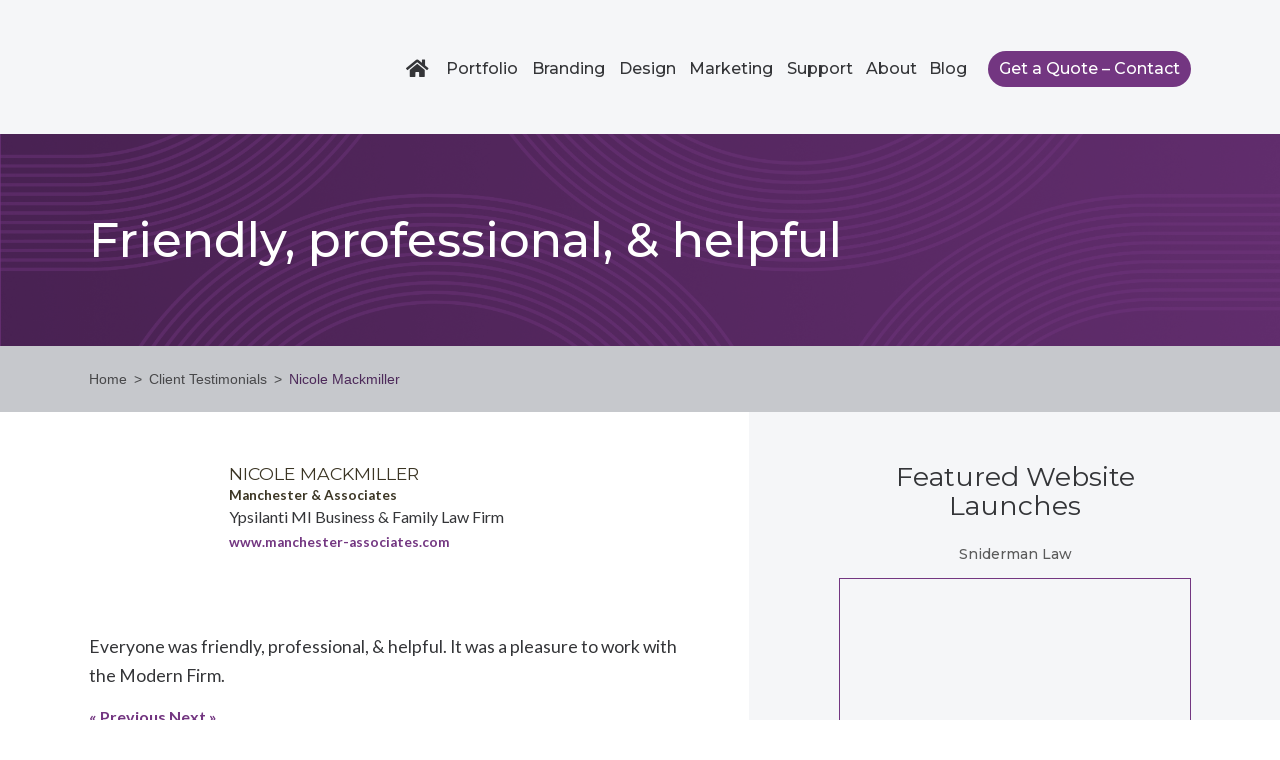

--- FILE ---
content_type: text/html; charset=UTF-8
request_url: https://www.themodernfirm.com/testimonials/nicole-mackmiller/
body_size: 21264
content:

<!DOCTYPE html><html lang="en">

	<head><meta name="wordpress-version" content="6.8.3" />
		<meta http-equiv="Content-Type" content="text/html; charset=utf-8" /><script>if(navigator.userAgent.match(/MSIE|Internet Explorer/i)||navigator.userAgent.match(/Trident\/7\..*?rv:11/i)){var href=document.location.href;if(!href.match(/[?&]nowprocket/)){if(href.indexOf("?")==-1){if(href.indexOf("#")==-1){document.location.href=href+"?nowprocket=1"}else{document.location.href=href.replace("#","?nowprocket=1#")}}else{if(href.indexOf("#")==-1){document.location.href=href+"&nowprocket=1"}else{document.location.href=href.replace("#","&nowprocket=1#")}}}}</script><script>(()=>{class RocketLazyLoadScripts{constructor(){this.v="2.0.4",this.userEvents=["keydown","keyup","mousedown","mouseup","mousemove","mouseover","mouseout","touchmove","touchstart","touchend","touchcancel","wheel","click","dblclick","input"],this.attributeEvents=["onblur","onclick","oncontextmenu","ondblclick","onfocus","onmousedown","onmouseenter","onmouseleave","onmousemove","onmouseout","onmouseover","onmouseup","onmousewheel","onscroll","onsubmit"]}async t(){this.i(),this.o(),/iP(ad|hone)/.test(navigator.userAgent)&&this.h(),this.u(),this.l(this),this.m(),this.k(this),this.p(this),this._(),await Promise.all([this.R(),this.L()]),this.lastBreath=Date.now(),this.S(this),this.P(),this.D(),this.O(),this.M(),await this.C(this.delayedScripts.normal),await this.C(this.delayedScripts.defer),await this.C(this.delayedScripts.async),await this.T(),await this.F(),await this.j(),await this.A(),window.dispatchEvent(new Event("rocket-allScriptsLoaded")),this.everythingLoaded=!0,this.lastTouchEnd&&await new Promise(t=>setTimeout(t,500-Date.now()+this.lastTouchEnd)),this.I(),this.H(),this.U(),this.W()}i(){this.CSPIssue=sessionStorage.getItem("rocketCSPIssue"),document.addEventListener("securitypolicyviolation",t=>{this.CSPIssue||"script-src-elem"!==t.violatedDirective||"data"!==t.blockedURI||(this.CSPIssue=!0,sessionStorage.setItem("rocketCSPIssue",!0))},{isRocket:!0})}o(){window.addEventListener("pageshow",t=>{this.persisted=t.persisted,this.realWindowLoadedFired=!0},{isRocket:!0}),window.addEventListener("pagehide",()=>{this.onFirstUserAction=null},{isRocket:!0})}h(){let t;function e(e){t=e}window.addEventListener("touchstart",e,{isRocket:!0}),window.addEventListener("touchend",function i(o){o.changedTouches[0]&&t.changedTouches[0]&&Math.abs(o.changedTouches[0].pageX-t.changedTouches[0].pageX)<10&&Math.abs(o.changedTouches[0].pageY-t.changedTouches[0].pageY)<10&&o.timeStamp-t.timeStamp<200&&(window.removeEventListener("touchstart",e,{isRocket:!0}),window.removeEventListener("touchend",i,{isRocket:!0}),"INPUT"===o.target.tagName&&"text"===o.target.type||(o.target.dispatchEvent(new TouchEvent("touchend",{target:o.target,bubbles:!0})),o.target.dispatchEvent(new MouseEvent("mouseover",{target:o.target,bubbles:!0})),o.target.dispatchEvent(new PointerEvent("click",{target:o.target,bubbles:!0,cancelable:!0,detail:1,clientX:o.changedTouches[0].clientX,clientY:o.changedTouches[0].clientY})),event.preventDefault()))},{isRocket:!0})}q(t){this.userActionTriggered||("mousemove"!==t.type||this.firstMousemoveIgnored?"keyup"===t.type||"mouseover"===t.type||"mouseout"===t.type||(this.userActionTriggered=!0,this.onFirstUserAction&&this.onFirstUserAction()):this.firstMousemoveIgnored=!0),"click"===t.type&&t.preventDefault(),t.stopPropagation(),t.stopImmediatePropagation(),"touchstart"===this.lastEvent&&"touchend"===t.type&&(this.lastTouchEnd=Date.now()),"click"===t.type&&(this.lastTouchEnd=0),this.lastEvent=t.type,t.composedPath&&t.composedPath()[0].getRootNode()instanceof ShadowRoot&&(t.rocketTarget=t.composedPath()[0]),this.savedUserEvents.push(t)}u(){this.savedUserEvents=[],this.userEventHandler=this.q.bind(this),this.userEvents.forEach(t=>window.addEventListener(t,this.userEventHandler,{passive:!1,isRocket:!0})),document.addEventListener("visibilitychange",this.userEventHandler,{isRocket:!0})}U(){this.userEvents.forEach(t=>window.removeEventListener(t,this.userEventHandler,{passive:!1,isRocket:!0})),document.removeEventListener("visibilitychange",this.userEventHandler,{isRocket:!0}),this.savedUserEvents.forEach(t=>{(t.rocketTarget||t.target).dispatchEvent(new window[t.constructor.name](t.type,t))})}m(){const t="return false",e=Array.from(this.attributeEvents,t=>"data-rocket-"+t),i="["+this.attributeEvents.join("],[")+"]",o="[data-rocket-"+this.attributeEvents.join("],[data-rocket-")+"]",s=(e,i,o)=>{o&&o!==t&&(e.setAttribute("data-rocket-"+i,o),e["rocket"+i]=new Function("event",o),e.setAttribute(i,t))};new MutationObserver(t=>{for(const n of t)"attributes"===n.type&&(n.attributeName.startsWith("data-rocket-")||this.everythingLoaded?n.attributeName.startsWith("data-rocket-")&&this.everythingLoaded&&this.N(n.target,n.attributeName.substring(12)):s(n.target,n.attributeName,n.target.getAttribute(n.attributeName))),"childList"===n.type&&n.addedNodes.forEach(t=>{if(t.nodeType===Node.ELEMENT_NODE)if(this.everythingLoaded)for(const i of[t,...t.querySelectorAll(o)])for(const t of i.getAttributeNames())e.includes(t)&&this.N(i,t.substring(12));else for(const e of[t,...t.querySelectorAll(i)])for(const t of e.getAttributeNames())this.attributeEvents.includes(t)&&s(e,t,e.getAttribute(t))})}).observe(document,{subtree:!0,childList:!0,attributeFilter:[...this.attributeEvents,...e]})}I(){this.attributeEvents.forEach(t=>{document.querySelectorAll("[data-rocket-"+t+"]").forEach(e=>{this.N(e,t)})})}N(t,e){const i=t.getAttribute("data-rocket-"+e);i&&(t.setAttribute(e,i),t.removeAttribute("data-rocket-"+e))}k(t){Object.defineProperty(HTMLElement.prototype,"onclick",{get(){return this.rocketonclick||null},set(e){this.rocketonclick=e,this.setAttribute(t.everythingLoaded?"onclick":"data-rocket-onclick","this.rocketonclick(event)")}})}S(t){function e(e,i){let o=e[i];e[i]=null,Object.defineProperty(e,i,{get:()=>o,set(s){t.everythingLoaded?o=s:e["rocket"+i]=o=s}})}e(document,"onreadystatechange"),e(window,"onload"),e(window,"onpageshow");try{Object.defineProperty(document,"readyState",{get:()=>t.rocketReadyState,set(e){t.rocketReadyState=e},configurable:!0}),document.readyState="loading"}catch(t){console.log("WPRocket DJE readyState conflict, bypassing")}}l(t){this.originalAddEventListener=EventTarget.prototype.addEventListener,this.originalRemoveEventListener=EventTarget.prototype.removeEventListener,this.savedEventListeners=[],EventTarget.prototype.addEventListener=function(e,i,o){o&&o.isRocket||!t.B(e,this)&&!t.userEvents.includes(e)||t.B(e,this)&&!t.userActionTriggered||e.startsWith("rocket-")||t.everythingLoaded?t.originalAddEventListener.call(this,e,i,o):(t.savedEventListeners.push({target:this,remove:!1,type:e,func:i,options:o}),"mouseenter"!==e&&"mouseleave"!==e||t.originalAddEventListener.call(this,e,t.savedUserEvents.push,o))},EventTarget.prototype.removeEventListener=function(e,i,o){o&&o.isRocket||!t.B(e,this)&&!t.userEvents.includes(e)||t.B(e,this)&&!t.userActionTriggered||e.startsWith("rocket-")||t.everythingLoaded?t.originalRemoveEventListener.call(this,e,i,o):t.savedEventListeners.push({target:this,remove:!0,type:e,func:i,options:o})}}J(t,e){this.savedEventListeners=this.savedEventListeners.filter(i=>{let o=i.type,s=i.target||window;return e!==o||t!==s||(this.B(o,s)&&(i.type="rocket-"+o),this.$(i),!1)})}H(){EventTarget.prototype.addEventListener=this.originalAddEventListener,EventTarget.prototype.removeEventListener=this.originalRemoveEventListener,this.savedEventListeners.forEach(t=>this.$(t))}$(t){t.remove?this.originalRemoveEventListener.call(t.target,t.type,t.func,t.options):this.originalAddEventListener.call(t.target,t.type,t.func,t.options)}p(t){let e;function i(e){return t.everythingLoaded?e:e.split(" ").map(t=>"load"===t||t.startsWith("load.")?"rocket-jquery-load":t).join(" ")}function o(o){function s(e){const s=o.fn[e];o.fn[e]=o.fn.init.prototype[e]=function(){return this[0]===window&&t.userActionTriggered&&("string"==typeof arguments[0]||arguments[0]instanceof String?arguments[0]=i(arguments[0]):"object"==typeof arguments[0]&&Object.keys(arguments[0]).forEach(t=>{const e=arguments[0][t];delete arguments[0][t],arguments[0][i(t)]=e})),s.apply(this,arguments),this}}if(o&&o.fn&&!t.allJQueries.includes(o)){const e={DOMContentLoaded:[],"rocket-DOMContentLoaded":[]};for(const t in e)document.addEventListener(t,()=>{e[t].forEach(t=>t())},{isRocket:!0});o.fn.ready=o.fn.init.prototype.ready=function(i){function s(){parseInt(o.fn.jquery)>2?setTimeout(()=>i.bind(document)(o)):i.bind(document)(o)}return"function"==typeof i&&(t.realDomReadyFired?!t.userActionTriggered||t.fauxDomReadyFired?s():e["rocket-DOMContentLoaded"].push(s):e.DOMContentLoaded.push(s)),o([])},s("on"),s("one"),s("off"),t.allJQueries.push(o)}e=o}t.allJQueries=[],o(window.jQuery),Object.defineProperty(window,"jQuery",{get:()=>e,set(t){o(t)}})}P(){const t=new Map;document.write=document.writeln=function(e){const i=document.currentScript,o=document.createRange(),s=i.parentElement;let n=t.get(i);void 0===n&&(n=i.nextSibling,t.set(i,n));const c=document.createDocumentFragment();o.setStart(c,0),c.appendChild(o.createContextualFragment(e)),s.insertBefore(c,n)}}async R(){return new Promise(t=>{this.userActionTriggered?t():this.onFirstUserAction=t})}async L(){return new Promise(t=>{document.addEventListener("DOMContentLoaded",()=>{this.realDomReadyFired=!0,t()},{isRocket:!0})})}async j(){return this.realWindowLoadedFired?Promise.resolve():new Promise(t=>{window.addEventListener("load",t,{isRocket:!0})})}M(){this.pendingScripts=[];this.scriptsMutationObserver=new MutationObserver(t=>{for(const e of t)e.addedNodes.forEach(t=>{"SCRIPT"!==t.tagName||t.noModule||t.isWPRocket||this.pendingScripts.push({script:t,promise:new Promise(e=>{const i=()=>{const i=this.pendingScripts.findIndex(e=>e.script===t);i>=0&&this.pendingScripts.splice(i,1),e()};t.addEventListener("load",i,{isRocket:!0}),t.addEventListener("error",i,{isRocket:!0}),setTimeout(i,1e3)})})})}),this.scriptsMutationObserver.observe(document,{childList:!0,subtree:!0})}async F(){await this.X(),this.pendingScripts.length?(await this.pendingScripts[0].promise,await this.F()):this.scriptsMutationObserver.disconnect()}D(){this.delayedScripts={normal:[],async:[],defer:[]},document.querySelectorAll("script[type$=rocketlazyloadscript]").forEach(t=>{t.hasAttribute("data-rocket-src")?t.hasAttribute("async")&&!1!==t.async?this.delayedScripts.async.push(t):t.hasAttribute("defer")&&!1!==t.defer||"module"===t.getAttribute("data-rocket-type")?this.delayedScripts.defer.push(t):this.delayedScripts.normal.push(t):this.delayedScripts.normal.push(t)})}async _(){await this.L();let t=[];document.querySelectorAll("script[type$=rocketlazyloadscript][data-rocket-src]").forEach(e=>{let i=e.getAttribute("data-rocket-src");if(i&&!i.startsWith("data:")){i.startsWith("//")&&(i=location.protocol+i);try{const o=new URL(i).origin;o!==location.origin&&t.push({src:o,crossOrigin:e.crossOrigin||"module"===e.getAttribute("data-rocket-type")})}catch(t){}}}),t=[...new Map(t.map(t=>[JSON.stringify(t),t])).values()],this.Y(t,"preconnect")}async G(t){if(await this.K(),!0!==t.noModule||!("noModule"in HTMLScriptElement.prototype))return new Promise(e=>{let i;function o(){(i||t).setAttribute("data-rocket-status","executed"),e()}try{if(navigator.userAgent.includes("Firefox/")||""===navigator.vendor||this.CSPIssue)i=document.createElement("script"),[...t.attributes].forEach(t=>{let e=t.nodeName;"type"!==e&&("data-rocket-type"===e&&(e="type"),"data-rocket-src"===e&&(e="src"),i.setAttribute(e,t.nodeValue))}),t.text&&(i.text=t.text),t.nonce&&(i.nonce=t.nonce),i.hasAttribute("src")?(i.addEventListener("load",o,{isRocket:!0}),i.addEventListener("error",()=>{i.setAttribute("data-rocket-status","failed-network"),e()},{isRocket:!0}),setTimeout(()=>{i.isConnected||e()},1)):(i.text=t.text,o()),i.isWPRocket=!0,t.parentNode.replaceChild(i,t);else{const i=t.getAttribute("data-rocket-type"),s=t.getAttribute("data-rocket-src");i?(t.type=i,t.removeAttribute("data-rocket-type")):t.removeAttribute("type"),t.addEventListener("load",o,{isRocket:!0}),t.addEventListener("error",i=>{this.CSPIssue&&i.target.src.startsWith("data:")?(console.log("WPRocket: CSP fallback activated"),t.removeAttribute("src"),this.G(t).then(e)):(t.setAttribute("data-rocket-status","failed-network"),e())},{isRocket:!0}),s?(t.fetchPriority="high",t.removeAttribute("data-rocket-src"),t.src=s):t.src="data:text/javascript;base64,"+window.btoa(unescape(encodeURIComponent(t.text)))}}catch(i){t.setAttribute("data-rocket-status","failed-transform"),e()}});t.setAttribute("data-rocket-status","skipped")}async C(t){const e=t.shift();return e?(e.isConnected&&await this.G(e),this.C(t)):Promise.resolve()}O(){this.Y([...this.delayedScripts.normal,...this.delayedScripts.defer,...this.delayedScripts.async],"preload")}Y(t,e){this.trash=this.trash||[];let i=!0;var o=document.createDocumentFragment();t.forEach(t=>{const s=t.getAttribute&&t.getAttribute("data-rocket-src")||t.src;if(s&&!s.startsWith("data:")){const n=document.createElement("link");n.href=s,n.rel=e,"preconnect"!==e&&(n.as="script",n.fetchPriority=i?"high":"low"),t.getAttribute&&"module"===t.getAttribute("data-rocket-type")&&(n.crossOrigin=!0),t.crossOrigin&&(n.crossOrigin=t.crossOrigin),t.integrity&&(n.integrity=t.integrity),t.nonce&&(n.nonce=t.nonce),o.appendChild(n),this.trash.push(n),i=!1}}),document.head.appendChild(o)}W(){this.trash.forEach(t=>t.remove())}async T(){try{document.readyState="interactive"}catch(t){}this.fauxDomReadyFired=!0;try{await this.K(),this.J(document,"readystatechange"),document.dispatchEvent(new Event("rocket-readystatechange")),await this.K(),document.rocketonreadystatechange&&document.rocketonreadystatechange(),await this.K(),this.J(document,"DOMContentLoaded"),document.dispatchEvent(new Event("rocket-DOMContentLoaded")),await this.K(),this.J(window,"DOMContentLoaded"),window.dispatchEvent(new Event("rocket-DOMContentLoaded"))}catch(t){console.error(t)}}async A(){try{document.readyState="complete"}catch(t){}try{await this.K(),this.J(document,"readystatechange"),document.dispatchEvent(new Event("rocket-readystatechange")),await this.K(),document.rocketonreadystatechange&&document.rocketonreadystatechange(),await this.K(),this.J(window,"load"),window.dispatchEvent(new Event("rocket-load")),await this.K(),window.rocketonload&&window.rocketonload(),await this.K(),this.allJQueries.forEach(t=>t(window).trigger("rocket-jquery-load")),await this.K(),this.J(window,"pageshow");const t=new Event("rocket-pageshow");t.persisted=this.persisted,window.dispatchEvent(t),await this.K(),window.rocketonpageshow&&window.rocketonpageshow({persisted:this.persisted})}catch(t){console.error(t)}}async K(){Date.now()-this.lastBreath>45&&(await this.X(),this.lastBreath=Date.now())}async X(){return document.hidden?new Promise(t=>setTimeout(t)):new Promise(t=>requestAnimationFrame(t))}B(t,e){return e===document&&"readystatechange"===t||(e===document&&"DOMContentLoaded"===t||(e===window&&"DOMContentLoaded"===t||(e===window&&"load"===t||e===window&&"pageshow"===t)))}static run(){(new RocketLazyLoadScripts).t()}}RocketLazyLoadScripts.run()})();</script>
		<meta name="themodernfirm-framework-version" content="2.5.0.5" />
		
		
		<meta name="viewport" content="width=device-width, initial-scale=1, maximum-scale=5.0, user-scalable=yes" />
		<link rel="profile" href="http://gmpg.org/xfn/11" />	
		<title>Review for The Modern Firm - Nicole Mackmiller</title>
<link data-rocket-preload as="style" href="https://fonts.googleapis.com/css2?family=Lato:ital,wght@0,100;0,300;0,400;0,700;0,900;1,100;1,300;1,400;1,700;1,900&#038;family=Montserrat:ital,wght@0,100;0,200;0,300;0,400;0,500;0,600;0,700;0,800;0,900;1,100;1,200;1,300;1,400;1,500;1,600;1,700;1,800;1,900&#038;display=swap" rel="preload">
<link href="https://fonts.googleapis.com/css2?family=Lato:ital,wght@0,100;0,300;0,400;0,700;0,900;1,100;1,300;1,400;1,700;1,900&#038;family=Montserrat:ital,wght@0,100;0,200;0,300;0,400;0,500;0,600;0,700;0,800;0,900;1,100;1,200;1,300;1,400;1,500;1,600;1,700;1,800;1,900&#038;display=swap" media="print" onload="this.media=&#039;all&#039;" rel="stylesheet">
<noscript data-wpr-hosted-gf-parameters=""><link rel="stylesheet" href="https://fonts.googleapis.com/css2?family=Lato:ital,wght@0,100;0,300;0,400;0,700;0,900;1,100;1,300;1,400;1,700;1,900&#038;family=Montserrat:ital,wght@0,100;0,200;0,300;0,400;0,500;0,600;0,700;0,800;0,900;1,100;1,200;1,300;1,400;1,500;1,600;1,700;1,800;1,900&#038;display=swap"></noscript>		<link rel="apple-touch-icon" href="https://z7r7n9e9.delivery.rocketcdn.me/wp-content/uploads/bookmark-icons/18225-57.png" sizes="57x57">
<link rel="apple-touch-icon" href="https://z7r7n9e9.delivery.rocketcdn.me/wp-content/uploads/bookmark-icons/18225-72.png" sizes="72x72">
<link rel="apple-touch-icon" href="https://z7r7n9e9.delivery.rocketcdn.me/wp-content/uploads/bookmark-icons/18225-76.png" sizes="76x76">
<link rel="apple-touch-icon" href="https://z7r7n9e9.delivery.rocketcdn.me/wp-content/uploads/bookmark-icons/18225-114.png" sizes="114x114">
<link rel="apple-touch-icon" href="https://z7r7n9e9.delivery.rocketcdn.me/wp-content/uploads/bookmark-icons/18225-120.png" sizes="120x120">
<link rel="apple-touch-icon" href="https://z7r7n9e9.delivery.rocketcdn.me/wp-content/uploads/bookmark-icons/18225-144.png" sizes="144x144">
<link rel="apple-touch-icon" href="https://z7r7n9e9.delivery.rocketcdn.me/wp-content/uploads/bookmark-icons/18225-152.png" sizes="152x152"><link rel="shortcut icon" href="https://z7r7n9e9.delivery.rocketcdn.me/wp-content/uploads/2024/01/favicon.ico" /><meta name='robots' content='index, follow, max-image-preview:large, max-snippet:-1, max-video-preview:-1' />
	<style>img:is([sizes="auto" i], [sizes^="auto," i]) { contain-intrinsic-size: 3000px 1500px }</style>
	
	<!-- This site is optimized with the Yoast SEO plugin v26.6 - https://yoast.com/wordpress/plugins/seo/ -->
	<meta name="description" content="Read the latest review for The Modern Firm written by Nicole Mackmiller ." />
	<link rel="canonical" href="https://www.themodernfirm.com/testimonials/nicole-mackmiller/" />
	<meta property="og:locale" content="en_US" />
	<meta property="og:type" content="article" />
	<meta property="og:title" content="Review for The Modern Firm - Nicole Mackmiller" />
	<meta property="og:description" content="Read the latest review for The Modern Firm written by Nicole Mackmiller ." />
	<meta property="og:url" content="https://www.themodernfirm.com/testimonials/nicole-mackmiller/" />
	<meta property="og:site_name" content="The Modern Firm" />
	<meta property="article:publisher" content="https://www.facebook.com/themodernfirm/" />
	<meta property="article:modified_time" content="2024-01-10T20:57:35+00:00" />
	<script type="application/ld+json" class="yoast-schema-graph">{"@context":"https://schema.org","@graph":[{"@type":"WebPage","@id":"https://www.themodernfirm.com/testimonials/nicole-mackmiller/","url":"https://www.themodernfirm.com/testimonials/nicole-mackmiller/","name":"Review for The Modern Firm - Nicole Mackmiller","isPartOf":{"@id":"https://www.themodernfirm.com/#website"},"datePublished":"2016-01-04T19:41:23+00:00","dateModified":"2024-01-10T20:57:35+00:00","description":"Read the latest review for The Modern Firm written by Nicole Mackmiller .","breadcrumb":{"@id":"https://www.themodernfirm.com/testimonials/nicole-mackmiller/#breadcrumb"},"inLanguage":"en-US","potentialAction":[{"@type":"ReadAction","target":["https://www.themodernfirm.com/testimonials/nicole-mackmiller/"]}]},{"@type":"BreadcrumbList","@id":"https://www.themodernfirm.com/testimonials/nicole-mackmiller/#breadcrumb","itemListElement":[{"@type":"ListItem","position":1,"name":"Home","item":"https://www.themodernfirm.com/"},{"@type":"ListItem","position":2,"name":"Testimonials","item":"https://www.themodernfirm.com/testimonials/"},{"@type":"ListItem","position":3,"name":"Nicole Mackmiller"}]},{"@type":"WebSite","@id":"https://www.themodernfirm.com/#website","url":"https://www.themodernfirm.com/","name":"The Modern Firm","description":"Law Firm Website Design and Marketing","publisher":{"@id":"https://www.themodernfirm.com/#organization"},"potentialAction":[{"@type":"SearchAction","target":{"@type":"EntryPoint","urlTemplate":"https://www.themodernfirm.com/?s={search_term_string}"},"query-input":{"@type":"PropertyValueSpecification","valueRequired":true,"valueName":"search_term_string"}}],"inLanguage":"en-US"},{"@type":"Organization","@id":"https://www.themodernfirm.com/#organization","name":"The Modern Firm, LLC","url":"https://www.themodernfirm.com/","logo":{"@type":"ImageObject","inLanguage":"en-US","@id":"https://www.themodernfirm.com/#/schema/logo/image/","url":"https://www.themodernfirm.com/wp-content/uploads/2025/04/Profile-Image-B.png","contentUrl":"https://www.themodernfirm.com/wp-content/uploads/2025/04/Profile-Image-B.png","width":700,"height":700,"caption":"The Modern Firm, LLC"},"image":{"@id":"https://www.themodernfirm.com/#/schema/logo/image/"},"sameAs":["https://www.facebook.com/themodernfirm/","https://www.linkedin.com/company/modernfirm"]}]}</script>
	<!-- / Yoast SEO plugin. -->


<link rel='dns-prefetch' href='//apis.google.com' />
<link rel='dns-prefetch' href='//fonts.googleapis.com' />
<link rel='dns-prefetch' href='//use.fontawesome.com' />
<link rel='dns-prefetch' href='//z7r7n9e9.delivery.rocketcdn.me' />
<link href='https://fonts.gstatic.com' crossorigin rel='preconnect' />
<link href='https://z7r7n9e9.delivery.rocketcdn.me' rel='preconnect' />
<link rel='stylesheet' id='google-material-icons-css' href='https://fonts.googleapis.com/icon?family=Material+Icons' type='text/css' media='all' />
<link data-minify="1" rel='stylesheet' id='fontawesome-css' href='https://z7r7n9e9.delivery.rocketcdn.me/wp-content/cache/min/1/releases/v5.9.0/css/all.css?ver=1768334886' type='text/css' media='all' />


<link data-minify="1" rel='stylesheet' id='tmf-scaffolding-css' href='https://z7r7n9e9.delivery.rocketcdn.me/wp-content/cache/min/1/wp-content/themes/themodernfirm-framework/assets/css/scaffolding.css?ver=1768334886' type='text/css' media='screen' />
<link data-minify="1" rel='stylesheet' id='tmf-framework-css' href='https://z7r7n9e9.delivery.rocketcdn.me/wp-content/cache/min/1/wp-content/themes/themodernfirm-framework/assets/css/framework.css?ver=1768334886' type='text/css' media='screen' />
<link data-minify="1" rel='stylesheet' id='tmf-menu-css' href='https://z7r7n9e9.delivery.rocketcdn.me/wp-content/cache/min/1/wp-content/themes/themodernfirm-framework/assets/css/menu.css?ver=1768334886' type='text/css' media='screen' />
<link data-minify="1" rel='stylesheet' id='tmf-posts-css' href='https://z7r7n9e9.delivery.rocketcdn.me/wp-content/cache/min/1/wp-content/themes/themodernfirm-framework/assets/css/posts.css?ver=1768334886' type='text/css' media='screen' />
<link rel='stylesheet' id='tmf-print-css' href='https://z7r7n9e9.delivery.rocketcdn.me/wp-content/themes/themodernfirm-framework/assets/css/print.css' type='text/css' media='print' />
<link data-minify="1" rel='stylesheet' id='tmf-structural-css' href='https://z7r7n9e9.delivery.rocketcdn.me/wp-content/cache/min/1/wp-content/themes/the-modern-firm-24/assets/css/structural.css?ver=1768334886' type='text/css' media='screen' />
<link data-minify="1" rel='stylesheet' id='tmf-child-posts-css' href='https://z7r7n9e9.delivery.rocketcdn.me/wp-content/cache/min/1/wp-content/themes/the-modern-firm-24/assets/css/posts.css?ver=1768334886' type='text/css' media='screen' />
<link data-minify="1" rel='stylesheet' id='tmf-editor-content-css' href='https://z7r7n9e9.delivery.rocketcdn.me/wp-content/cache/min/1/wp-content/themes/the-modern-firm-24/assets/css/editor-content.css?ver=1768334886' type='text/css' media='screen' />
<link rel='stylesheet' id='tmf-child-print-css' href='https://z7r7n9e9.delivery.rocketcdn.me/wp-content/themes/the-modern-firm-24/assets/css/print.css' type='text/css' media='print' />
<link data-minify="1" rel='stylesheet' id='tmf-child-fancybox-css' href='https://z7r7n9e9.delivery.rocketcdn.me/wp-content/cache/min/1/wp-content/themes/the-modern-firm-24/assets/css/jquery.fancybox.css?ver=1768334886' type='text/css' media='screen' />
<link data-minify="1" rel='stylesheet' id='jquery.bxslider-css' href='https://z7r7n9e9.delivery.rocketcdn.me/wp-content/cache/min/1/wp-content/themes/the-modern-firm-24/assets/css/jquery.bxslider.css?ver=1768334886' type='text/css' media='screen' />
<link data-minify="1" rel='stylesheet' id='slick-css' href='https://z7r7n9e9.delivery.rocketcdn.me/wp-content/cache/min/1/wp-content/themes/the-modern-firm-24/assets/css/slick.css?ver=1768334886' type='text/css' media='screen' />
<link data-minify="1" rel='stylesheet' id='smk-accordion-css' href='https://z7r7n9e9.delivery.rocketcdn.me/wp-content/cache/min/1/wp-content/themes/the-modern-firm-24/assets/css/smk-accordion.css?ver=1768334886' type='text/css' media='screen' />
<style id='wp-emoji-styles-inline-css' type='text/css'>

	img.wp-smiley, img.emoji {
		display: inline !important;
		border: none !important;
		box-shadow: none !important;
		height: 1em !important;
		width: 1em !important;
		margin: 0 0.07em !important;
		vertical-align: -0.1em !important;
		background: none !important;
		padding: 0 !important;
	}
</style>
<link rel='stylesheet' id='wp-block-library-css' href='https://z7r7n9e9.delivery.rocketcdn.me/wp-includes/css/dist/block-library/style.min.css?ver=6.8.3' type='text/css' media='all' />
<style id='classic-theme-styles-inline-css' type='text/css'>
/*! This file is auto-generated */
.wp-block-button__link{color:#fff;background-color:#32373c;border-radius:9999px;box-shadow:none;text-decoration:none;padding:calc(.667em + 2px) calc(1.333em + 2px);font-size:1.125em}.wp-block-file__button{background:#32373c;color:#fff;text-decoration:none}
</style>
<link rel='stylesheet' id='search-filter-flatpickr-css' href='https://z7r7n9e9.delivery.rocketcdn.me/wp-content/plugins/search-filter/assets/css/vendor/flatpickr.min.css?ver=3.1.6' type='text/css' media='all' />
<link data-minify="1" rel='stylesheet' id='search-filter-css' href='https://z7r7n9e9.delivery.rocketcdn.me/wp-content/cache/min/1/wp-content/plugins/search-filter-pro/assets/css/frontend/frontend.css?ver=1768334886' type='text/css' media='all' />
<style id='global-styles-inline-css' type='text/css'>
:root{--wp--preset--aspect-ratio--square: 1;--wp--preset--aspect-ratio--4-3: 4/3;--wp--preset--aspect-ratio--3-4: 3/4;--wp--preset--aspect-ratio--3-2: 3/2;--wp--preset--aspect-ratio--2-3: 2/3;--wp--preset--aspect-ratio--16-9: 16/9;--wp--preset--aspect-ratio--9-16: 9/16;--wp--preset--color--black: #000000;--wp--preset--color--cyan-bluish-gray: #abb8c3;--wp--preset--color--white: #ffffff;--wp--preset--color--pale-pink: #f78da7;--wp--preset--color--vivid-red: #cf2e2e;--wp--preset--color--luminous-vivid-orange: #ff6900;--wp--preset--color--luminous-vivid-amber: #fcb900;--wp--preset--color--light-green-cyan: #7bdcb5;--wp--preset--color--vivid-green-cyan: #00d084;--wp--preset--color--pale-cyan-blue: #8ed1fc;--wp--preset--color--vivid-cyan-blue: #0693e3;--wp--preset--color--vivid-purple: #9b51e0;--wp--preset--gradient--vivid-cyan-blue-to-vivid-purple: linear-gradient(135deg,rgba(6,147,227,1) 0%,rgb(155,81,224) 100%);--wp--preset--gradient--light-green-cyan-to-vivid-green-cyan: linear-gradient(135deg,rgb(122,220,180) 0%,rgb(0,208,130) 100%);--wp--preset--gradient--luminous-vivid-amber-to-luminous-vivid-orange: linear-gradient(135deg,rgba(252,185,0,1) 0%,rgba(255,105,0,1) 100%);--wp--preset--gradient--luminous-vivid-orange-to-vivid-red: linear-gradient(135deg,rgba(255,105,0,1) 0%,rgb(207,46,46) 100%);--wp--preset--gradient--very-light-gray-to-cyan-bluish-gray: linear-gradient(135deg,rgb(238,238,238) 0%,rgb(169,184,195) 100%);--wp--preset--gradient--cool-to-warm-spectrum: linear-gradient(135deg,rgb(74,234,220) 0%,rgb(151,120,209) 20%,rgb(207,42,186) 40%,rgb(238,44,130) 60%,rgb(251,105,98) 80%,rgb(254,248,76) 100%);--wp--preset--gradient--blush-light-purple: linear-gradient(135deg,rgb(255,206,236) 0%,rgb(152,150,240) 100%);--wp--preset--gradient--blush-bordeaux: linear-gradient(135deg,rgb(254,205,165) 0%,rgb(254,45,45) 50%,rgb(107,0,62) 100%);--wp--preset--gradient--luminous-dusk: linear-gradient(135deg,rgb(255,203,112) 0%,rgb(199,81,192) 50%,rgb(65,88,208) 100%);--wp--preset--gradient--pale-ocean: linear-gradient(135deg,rgb(255,245,203) 0%,rgb(182,227,212) 50%,rgb(51,167,181) 100%);--wp--preset--gradient--electric-grass: linear-gradient(135deg,rgb(202,248,128) 0%,rgb(113,206,126) 100%);--wp--preset--gradient--midnight: linear-gradient(135deg,rgb(2,3,129) 0%,rgb(40,116,252) 100%);--wp--preset--font-size--small: 13px;--wp--preset--font-size--medium: 20px;--wp--preset--font-size--large: 36px;--wp--preset--font-size--x-large: 42px;--wp--preset--spacing--20: 0.44rem;--wp--preset--spacing--30: 0.67rem;--wp--preset--spacing--40: 1rem;--wp--preset--spacing--50: 1.5rem;--wp--preset--spacing--60: 2.25rem;--wp--preset--spacing--70: 3.38rem;--wp--preset--spacing--80: 5.06rem;--wp--preset--shadow--natural: 6px 6px 9px rgba(0, 0, 0, 0.2);--wp--preset--shadow--deep: 12px 12px 50px rgba(0, 0, 0, 0.4);--wp--preset--shadow--sharp: 6px 6px 0px rgba(0, 0, 0, 0.2);--wp--preset--shadow--outlined: 6px 6px 0px -3px rgba(255, 255, 255, 1), 6px 6px rgba(0, 0, 0, 1);--wp--preset--shadow--crisp: 6px 6px 0px rgba(0, 0, 0, 1);}:where(.is-layout-flex){gap: 0.5em;}:where(.is-layout-grid){gap: 0.5em;}body .is-layout-flex{display: flex;}.is-layout-flex{flex-wrap: wrap;align-items: center;}.is-layout-flex > :is(*, div){margin: 0;}body .is-layout-grid{display: grid;}.is-layout-grid > :is(*, div){margin: 0;}:where(.wp-block-columns.is-layout-flex){gap: 2em;}:where(.wp-block-columns.is-layout-grid){gap: 2em;}:where(.wp-block-post-template.is-layout-flex){gap: 1.25em;}:where(.wp-block-post-template.is-layout-grid){gap: 1.25em;}.has-black-color{color: var(--wp--preset--color--black) !important;}.has-cyan-bluish-gray-color{color: var(--wp--preset--color--cyan-bluish-gray) !important;}.has-white-color{color: var(--wp--preset--color--white) !important;}.has-pale-pink-color{color: var(--wp--preset--color--pale-pink) !important;}.has-vivid-red-color{color: var(--wp--preset--color--vivid-red) !important;}.has-luminous-vivid-orange-color{color: var(--wp--preset--color--luminous-vivid-orange) !important;}.has-luminous-vivid-amber-color{color: var(--wp--preset--color--luminous-vivid-amber) !important;}.has-light-green-cyan-color{color: var(--wp--preset--color--light-green-cyan) !important;}.has-vivid-green-cyan-color{color: var(--wp--preset--color--vivid-green-cyan) !important;}.has-pale-cyan-blue-color{color: var(--wp--preset--color--pale-cyan-blue) !important;}.has-vivid-cyan-blue-color{color: var(--wp--preset--color--vivid-cyan-blue) !important;}.has-vivid-purple-color{color: var(--wp--preset--color--vivid-purple) !important;}.has-black-background-color{background-color: var(--wp--preset--color--black) !important;}.has-cyan-bluish-gray-background-color{background-color: var(--wp--preset--color--cyan-bluish-gray) !important;}.has-white-background-color{background-color: var(--wp--preset--color--white) !important;}.has-pale-pink-background-color{background-color: var(--wp--preset--color--pale-pink) !important;}.has-vivid-red-background-color{background-color: var(--wp--preset--color--vivid-red) !important;}.has-luminous-vivid-orange-background-color{background-color: var(--wp--preset--color--luminous-vivid-orange) !important;}.has-luminous-vivid-amber-background-color{background-color: var(--wp--preset--color--luminous-vivid-amber) !important;}.has-light-green-cyan-background-color{background-color: var(--wp--preset--color--light-green-cyan) !important;}.has-vivid-green-cyan-background-color{background-color: var(--wp--preset--color--vivid-green-cyan) !important;}.has-pale-cyan-blue-background-color{background-color: var(--wp--preset--color--pale-cyan-blue) !important;}.has-vivid-cyan-blue-background-color{background-color: var(--wp--preset--color--vivid-cyan-blue) !important;}.has-vivid-purple-background-color{background-color: var(--wp--preset--color--vivid-purple) !important;}.has-black-border-color{border-color: var(--wp--preset--color--black) !important;}.has-cyan-bluish-gray-border-color{border-color: var(--wp--preset--color--cyan-bluish-gray) !important;}.has-white-border-color{border-color: var(--wp--preset--color--white) !important;}.has-pale-pink-border-color{border-color: var(--wp--preset--color--pale-pink) !important;}.has-vivid-red-border-color{border-color: var(--wp--preset--color--vivid-red) !important;}.has-luminous-vivid-orange-border-color{border-color: var(--wp--preset--color--luminous-vivid-orange) !important;}.has-luminous-vivid-amber-border-color{border-color: var(--wp--preset--color--luminous-vivid-amber) !important;}.has-light-green-cyan-border-color{border-color: var(--wp--preset--color--light-green-cyan) !important;}.has-vivid-green-cyan-border-color{border-color: var(--wp--preset--color--vivid-green-cyan) !important;}.has-pale-cyan-blue-border-color{border-color: var(--wp--preset--color--pale-cyan-blue) !important;}.has-vivid-cyan-blue-border-color{border-color: var(--wp--preset--color--vivid-cyan-blue) !important;}.has-vivid-purple-border-color{border-color: var(--wp--preset--color--vivid-purple) !important;}.has-vivid-cyan-blue-to-vivid-purple-gradient-background{background: var(--wp--preset--gradient--vivid-cyan-blue-to-vivid-purple) !important;}.has-light-green-cyan-to-vivid-green-cyan-gradient-background{background: var(--wp--preset--gradient--light-green-cyan-to-vivid-green-cyan) !important;}.has-luminous-vivid-amber-to-luminous-vivid-orange-gradient-background{background: var(--wp--preset--gradient--luminous-vivid-amber-to-luminous-vivid-orange) !important;}.has-luminous-vivid-orange-to-vivid-red-gradient-background{background: var(--wp--preset--gradient--luminous-vivid-orange-to-vivid-red) !important;}.has-very-light-gray-to-cyan-bluish-gray-gradient-background{background: var(--wp--preset--gradient--very-light-gray-to-cyan-bluish-gray) !important;}.has-cool-to-warm-spectrum-gradient-background{background: var(--wp--preset--gradient--cool-to-warm-spectrum) !important;}.has-blush-light-purple-gradient-background{background: var(--wp--preset--gradient--blush-light-purple) !important;}.has-blush-bordeaux-gradient-background{background: var(--wp--preset--gradient--blush-bordeaux) !important;}.has-luminous-dusk-gradient-background{background: var(--wp--preset--gradient--luminous-dusk) !important;}.has-pale-ocean-gradient-background{background: var(--wp--preset--gradient--pale-ocean) !important;}.has-electric-grass-gradient-background{background: var(--wp--preset--gradient--electric-grass) !important;}.has-midnight-gradient-background{background: var(--wp--preset--gradient--midnight) !important;}.has-small-font-size{font-size: var(--wp--preset--font-size--small) !important;}.has-medium-font-size{font-size: var(--wp--preset--font-size--medium) !important;}.has-large-font-size{font-size: var(--wp--preset--font-size--large) !important;}.has-x-large-font-size{font-size: var(--wp--preset--font-size--x-large) !important;}
:where(.wp-block-post-template.is-layout-flex){gap: 1.25em;}:where(.wp-block-post-template.is-layout-grid){gap: 1.25em;}
:where(.wp-block-columns.is-layout-flex){gap: 2em;}:where(.wp-block-columns.is-layout-grid){gap: 2em;}
:root :where(.wp-block-pullquote){font-size: 1.5em;line-height: 1.6;}
</style>
<link data-minify="1" rel='stylesheet' id='searchandfilter-css' href='https://z7r7n9e9.delivery.rocketcdn.me/wp-content/cache/min/1/wp-content/plugins/search-filter/includes/integrations/legacy/style.css?ver=1768334886' type='text/css' media='all' />
<link data-minify="1" rel='stylesheet' id='search-filter-ugc-styles-css' href='https://z7r7n9e9.delivery.rocketcdn.me/wp-content/cache/min/1/wp-content/uploads/search-filter/style.css?ver=1768334886' type='text/css' media='all' />
<script type="text/javascript">
		if ( ! Object.hasOwn( window, 'searchAndFilter' ) ) {
			window.searchAndFilter = {};
		}
		</script><script type="text/javascript" src="https://z7r7n9e9.delivery.rocketcdn.me/wp-includes/js/jquery/jquery.min.js?ver=3.7.1" id="jquery-core-js" data-rocket-defer defer></script>
<script type="text/javascript" src="https://z7r7n9e9.delivery.rocketcdn.me/wp-includes/js/jquery/jquery-migrate.min.js?ver=3.4.1" id="jquery-migrate-js" data-rocket-defer defer></script>
<script type="rocketlazyloadscript" data-minify="1" data-rocket-type="text/javascript" data-rocket-src="https://z7r7n9e9.delivery.rocketcdn.me/wp-content/cache/min/1/wp-content/themes/themodernfirm-framework/assets/js/core.js?ver=1768334886" id="tmf-core-js" data-rocket-defer defer></script>
<script data-minify="1" type="text/javascript" src="https://z7r7n9e9.delivery.rocketcdn.me/wp-content/cache/min/1/wp-content/themes/themodernfirm-framework/assets/js/jquery.fancybox.pack.js?ver=1768334886" id="tmf-fancybox-js" data-rocket-defer defer></script>
<script data-minify="1" type="text/javascript" src="https://z7r7n9e9.delivery.rocketcdn.me/wp-content/cache/min/1/wp-content/themes/the-modern-firm-24/assets/js/jquery.bxslider.js?ver=1768334886" id="bx-slider-js" data-rocket-defer defer></script>
<script type="rocketlazyloadscript" data-minify="1" data-rocket-type="text/javascript" data-rocket-src="https://z7r7n9e9.delivery.rocketcdn.me/wp-content/cache/min/1/wp-content/themes/the-modern-firm-24/assets/js/slick.js?ver=1768334886" id="slick-slider-js" data-rocket-defer defer></script>
<script type="rocketlazyloadscript" data-minify="1" data-rocket-type="text/javascript" data-rocket-src="https://z7r7n9e9.delivery.rocketcdn.me/wp-content/cache/min/1/wp-content/themes/the-modern-firm-24/assets/js/smk-accordion.js?ver=1768334886" id="tmf-smk-accordion-js" data-rocket-defer defer></script>
<script type="rocketlazyloadscript" data-minify="1" data-rocket-type="text/javascript" data-rocket-src="https://z7r7n9e9.delivery.rocketcdn.me/wp-content/cache/min/1/wp-content/themes/the-modern-firm-24/assets/js/theme.js?ver=1768334886" id="tmf-theme-js" data-rocket-defer defer></script>
<script type="rocketlazyloadscript" data-minify="1" data-rocket-type="text/javascript" data-rocket-src="https://z7r7n9e9.delivery.rocketcdn.me/wp-content/cache/min/1/wp-content/themes/themodernfirm-framework/assets/js/menu.js?ver=1768334886" id="tmf-menu-js" data-rocket-defer defer></script>
<script type="rocketlazyloadscript" data-rocket-type="text/javascript" data-rocket-src="https://z7r7n9e9.delivery.rocketcdn.me/wp-content/plugins/search-filter/assets/js/vendor/flatpickr.min.js?ver=3.1.6" id="search-filter-flatpickr-js" data-rocket-defer defer></script>
<script type="text/javascript" id="search-filter-js-before">
/* <![CDATA[ */
window.searchAndFilter.frontend = {"fields":{},"queries":{},"library":{"fields":{},"components":{}},"restNonce":"e2c8adacf0","homeUrl":"https:\/\/www.themodernfirm.com","isPro":true,"suggestionsNonce":"a4c0db345b"};
/* ]]> */
</script>
<script data-minify="1" type="text/javascript" src="https://z7r7n9e9.delivery.rocketcdn.me/wp-content/cache/min/1/wp-content/plugins/search-filter-pro/assets/js/frontend/frontend.js?ver=1768334886" id="search-filter-js" data-rocket-defer defer></script>
<link rel="https://api.w.org/" href="https://www.themodernfirm.com/wp-json/" /><link rel="EditURI" type="application/rsd+xml" title="RSD" href="https://www.themodernfirm.com/xmlrpc.php?rsd" />
<meta name="generator" content="WordPress 6.8.3" />
<link rel='shortlink' href='https://www.themodernfirm.com/?p=6442' />
<link rel="alternate" title="oEmbed (JSON)" type="application/json+oembed" href="https://www.themodernfirm.com/wp-json/oembed/1.0/embed?url=https%3A%2F%2Fwww.themodernfirm.com%2Ftestimonials%2Fnicole-mackmiller%2F" />
<link rel="alternate" title="oEmbed (XML)" type="text/xml+oembed" href="https://www.themodernfirm.com/wp-json/oembed/1.0/embed?url=https%3A%2F%2Fwww.themodernfirm.com%2Ftestimonials%2Fnicole-mackmiller%2F&#038;format=xml" />
<style type="text/css" id="tmf-inline-styles-header"> #mobile-nav{ background-color: rgba(0, 0, 0, 1 ); }  #mobile-nav .hamburger:hover, #mobile-nav .hamburger:hover:before, #mobile-nav .hamburger:hover:after{ background-color: #573065; }  #mobile-nav .mobile-menu{ background-color: #ffffff; }  .menu-bar-container{ text-align: right;}  .menu-bar-container .menu-label{ color: #000000;}  .menu-bar-container .menu-label:hover{ color: #573065;}  #mobile-nav .mob-expand-submenu:before{ color: #733681;} </style> 
		<! – Code snippet to speed up Google Fonts – > 
		<link rel="preconnect" href="https://fonts.googleapis.com">
		<link rel="preconnect" href="https://fonts.gstatic.com" crossorigin>
		<! – End of code snippet for Google Fonts – > 
    <noscript><style id="rocket-lazyload-nojs-css">.rll-youtube-player, [data-lazy-src]{display:none !important;}</style></noscript>			<script type="rocketlazyloadscript">window.addEventListener('DOMContentLoaded', function() {
				jQuery(function(){TMF.start_services(['feature_detection', 'navigation', 'accordion', 'map_adjust', 'video_support', 'obfuscate_email']);});
			});</script>
		<style type="text/css" media="screen">#testimonial-16814 .portfolio-item{
display:none;
}

#updated modula-notice error-is-dismissible {
display:none;
}

h3.lfbh {
margin-top: 25px;
margin-bottom: -50px!important; 
font-weight: 800;
color: #582760; 
text-align: center;
}
.menu-bar-container .menu-label {
    color: #000000;
    margin-left: -3px;
    margin-top: 5px;
    font-weight: 500;
}
}
#schedule {
  scroll-behavior: smooth; /* Enable smooth scrolling */
  scroll-margin-top: 250px!important; /* 
}

blockquote:after {
    content: "";
    display: inline-block;
    font-family: Georgia;
    font-size: 400px;
    position: absolute;
    left: -15px;
    color: #f2f2f2;
    top: 140px;
    z-index: -9;
    font-style: normal;
}
</style><!-- Global site tag (gtag.js) - Google Analytics -->
<script type="rocketlazyloadscript" async data-rocket-src="https://www.googletagmanager.com/gtag/js?id=G-LRZDH6SZEP"></script>
<script type="rocketlazyloadscript">
  window.dataLayer = window.dataLayer || [];
  function gtag(){dataLayer.push(arguments);}
  gtag('js', new Date());

  gtag('config', 'G-LRZDH6SZEP');
</script>

<!-- Google Tag Manager -->
<script type="rocketlazyloadscript">(function(w,d,s,l,i){w[l]=w[l]||[];w[l].push({'gtm.start':
new Date().getTime(),event:'gtm.js'});var f=d.getElementsByTagName(s)[0],
j=d.createElement(s),dl=l!='dataLayer'?'&l='+l:'';j.async=true;j.src=
'https://www.googletagmanager.com/gtm.js?id='+i+dl;f.parentNode.insertBefore(j,f);
})(window,document,'script','dataLayer','GTM-5C2L95J');</script>
<!-- End Google Tag Manager -->
<meta name="google-site-verification" content="h6-VL9-QUXUOIPhZZNyNDZ_SP3AC9tvZIE13kyV0JWM" />
<script type="rocketlazyloadscript">
  document.addEventListener('DOMContentLoaded', function() {
    // Function to handle delayed scrolling
    function delayedScroll(event) {
      event.preventDefault(); // Prevent default link behavior
      var targetId = this.getAttribute('href'); // Get the target element ID
      var targetElement = document.querySelector(targetId); // Get the target element

      // Delay for 1000 milliseconds (1 second)
      setTimeout(function() {
        // Smooth scroll to the target element after the delay
        targetElement.scrollIntoView({ behavior: 'smooth', block: 'start' });
      }, 500); // Change delay time as needed
    }
    
    // Get all elements with the 'scroll-link' class
    var scrollLinks = document.querySelectorAll('.scroll-link');
    
    // Add event listener to each scroll link
    scrollLinks.forEach(function(link) {
      link.addEventListener('click', delayedScroll);
    });
  });
</script>

<script type="rocketlazyloadscript" data-minify="1" data-rocket-src="https://z7r7n9e9.delivery.rocketcdn.me/wp-content/cache/min/1/113592.js?ver=1768334886" data-rocket-defer defer></script>

<script type="rocketlazyloadscript" data-rocket-type="text/javascript">
$wc_leads.track.event
(
'Button', //Replace User with the event category - Required
'Instantly Book Meeting', //Replace Signup with the event action - Required
'Calendly', //Replace New with the event label - Optional
);
</script>

<!-- Meta Pixel Code -->
<script type="rocketlazyloadscript">
!function(f,b,e,v,n,t,s)
{if(f.fbq)return;n=f.fbq=function(){n.callMethod?
n.callMethod.apply(n,arguments):n.queue.push(arguments)};
if(!f._fbq)f._fbq=n;n.push=n;n.loaded=!0;n.version='2.0';
n.queue=[];t=b.createElement(e);t.async=!0;
t.src=v;s=b.getElementsByTagName(e)[0];
s.parentNode.insertBefore(t,s)}(window, document,'script',
'https://connect.facebook.net/en_US/fbevents.js');
fbq('init', '3945599802387668');
fbq('track', 'PageView');
</script>
<noscript><img height="1" width="1" style="display:none"
src="https://www.facebook.com/tr?id=3945599802387668&ev=PageView&noscript=1"
/></noscript>
<!-- End Meta Pixel Code -->

<script type="rocketlazyloadscript">
document.addEventListener('DOMContentLoaded', function () {
  const fxEls = document.querySelectorAll('[class*="fx-"]');
  
  const io = new IntersectionObserver((entries, observer) => {
    entries.forEach(entry => {
      if (entry.isIntersecting) {
        entry.target.classList.add('is-visible');
        observer.unobserve(entry.target);
      }
    });
  }, { 
    threshold: 0.3,             // how much must be visible before animating
    rootMargin: "0px 0px -100px 0px" // trigger slightly later (avoids overlap)
  });
  
  fxEls.forEach(el => io.observe(el));
});
</script>
<!-- google analytics -->
<!-- Global Site Tag (gtag.js) - Google Analytics -->
<script type="rocketlazyloadscript" async data-rocket-src="https://www.googletagmanager.com/gtag/js?id=G-LRZDH6SZEP"></script>
<script type="rocketlazyloadscript">
  window.dataLayer = window.dataLayer || [];
  function gtag(){dataLayer.push(arguments);}
  gtag('js', new Date());

  gtag('config', 'G-LRZDH6SZEP');
</script>
	<meta name="generator" content="WP Rocket 3.20.2" data-wpr-features="wpr_delay_js wpr_defer_js wpr_minify_js wpr_lazyload_images wpr_minify_css wpr_cdn wpr_preload_links wpr_desktop" /></head>

	<body class="wp-singular testimonial-template-default single single-testimonial postid-6442 wp-theme-themodernfirm-framework wp-child-theme-the-modern-firm-24">
	
	<div id="print-header">
	
	
	<img id="print-logo" class="logo" src="data:image/svg+xml,%3Csvg%20xmlns='http://www.w3.org/2000/svg'%20viewBox='0%200%200%200'%3E%3C/svg%3E" alt="The Modern Firm" data-lazy-src="https://z7r7n9e9.delivery.rocketcdn.me/wp-content/uploads/2024/01/logo_2x.png" /><noscript><img id="print-logo" class="logo" src="https://z7r7n9e9.delivery.rocketcdn.me/wp-content/uploads/2024/01/logo_2x.png" alt="The Modern Firm" /></noscript>
</div>					<div id="header-wrapper" class="section-wrapper">
				<div id="header-container" class="section-container">
					<div id="header" class="section">
		
				<div id="header-row"  class="row collapse-1200 ">
		
				<div id="header-cell-1"  class="cell span-7">
			<div class="inner">
					<div class="desktop-view-logo">
				<a href="https://www.themodernfirm.com/">

	<img id="site-logo" class="logo" src="data:image/svg+xml,%3Csvg%20xmlns='http://www.w3.org/2000/svg'%20viewBox='0%200%20303%2037'%3E%3C/svg%3E" data-lazy-srcset="https://z7r7n9e9.delivery.rocketcdn.me/wp-content/uploads/2024/01/logo_1x.png 1x, https://z7r7n9e9.delivery.rocketcdn.me/wp-content/uploads/2024/01/logo_2x.png 2x, https://z7r7n9e9.delivery.rocketcdn.me/wp-content/uploads/2024/01/logo_3x.png 3x" alt="The Modern Firm" width="303" height="37" data-lazy-src="https://z7r7n9e9.delivery.rocketcdn.me/wp-content/uploads/2024/01/logo_1x.png"/><noscript><img id="site-logo" class="logo" src="https://z7r7n9e9.delivery.rocketcdn.me/wp-content/uploads/2024/01/logo_1x.png" srcset="https://z7r7n9e9.delivery.rocketcdn.me/wp-content/uploads/2024/01/logo_1x.png 1x, https://z7r7n9e9.delivery.rocketcdn.me/wp-content/uploads/2024/01/logo_2x.png 2x, https://z7r7n9e9.delivery.rocketcdn.me/wp-content/uploads/2024/01/logo_3x.png 3x" alt="The Modern Firm" width="303" height="37"/></noscript>
</a>			</div>
			<div class="mobile-view-logo">
				<a href="https://www.themodernfirm.com/">
					<img id="site-logo" class="mobile-logo" src="data:image/svg+xml,%3Csvg%20xmlns='http://www.w3.org/2000/svg'%20viewBox='0%200%20223%2027'%3E%3C/svg%3E" data-lazy-srcset="https://z7r7n9e9.delivery.rocketcdn.me/wp-content/themes/the-modern-firm-24/assets/images/logo_mobile_1x.png 1x, https://z7r7n9e9.delivery.rocketcdn.me/wp-content/themes/the-modern-firm-24/assets/images/logo_mobile_2x.png 2x, https://z7r7n9e9.delivery.rocketcdn.me/wp-content/themes/the-modern-firm-24/assets/images/logo_mobile_3x.png 3x" alt="The Modern Firm" width="223" height="27" data-lazy-src="https://z7r7n9e9.delivery.rocketcdn.me/wp-content/themes/the-modern-firm-24/assets/images/logo_mobile_1x.png" /><noscript><img id="site-logo" class="mobile-logo" src="https://z7r7n9e9.delivery.rocketcdn.me/wp-content/themes/the-modern-firm-24/assets/images/logo_mobile_1x.png" srcset="https://z7r7n9e9.delivery.rocketcdn.me/wp-content/themes/the-modern-firm-24/assets/images/logo_mobile_1x.png 1x, https://z7r7n9e9.delivery.rocketcdn.me/wp-content/themes/the-modern-firm-24/assets/images/logo_mobile_2x.png 2x, https://z7r7n9e9.delivery.rocketcdn.me/wp-content/themes/the-modern-firm-24/assets/images/logo_mobile_3x.png 3x" alt="The Modern Firm" width="223" height="27" /></noscript>
				</a>
			</div>

		</div></div>		<div id="header-cell-2"  class="cell span-17" role="complementary">
			<div class="inner">
					<div class="tmf-module-area tmf-single-module-area tmf-module-area-header">			<div class="tmf-module tmf-module-17932 tmf-module-mobile-header-top---get-a-quote-button">
								<div class="tmf-module-content editor-content">
					<p style="display:none;"><a class="tmf-button" href="https://www.themodernfirm.com/contact-us/">Get a Quote</a></p>				</div>
			</div>
		</div>	        	
				<div id="primary-nav-wrapper" class="section-wrapper">
				<div id="primary-nav-container" class="section-container">
					<div id="primary-nav" class="section" role="navigation">
		
		<div class="menu-bar">Menu</div>

		<ul id="primary-nav-menu" class="menu"><li id="menu-item-17228" class="home-icon menu-item menu-item-type-post_type menu-item-object-page menu-item-home first menu-item-17228"><a href="https://www.themodernfirm.com/">Home</a></li>
<li id="menu-item-338" class="menu-item menu-item-type-custom menu-item-object-custom menu-item-has-children menu-item-338"><a href="/portfolio/" title="Law Firm Website Portfolio">Portfolio</a>
<div class="wrap"><ul class="sub-menu">
	<li id="menu-item-5275" class="menu-item menu-item-type-custom menu-item-object-custom first menu-item-5275"><a href="/portfolio/">Law Firm Websites</a></li>
	<li id="menu-item-5278" class="menu-item menu-item-type-custom menu-item-object-custom last menu-item-5278"><a href="/law-firm-logo-design/">Law Firm Logos</a></li>
</ul></div>
</li>
<li id="menu-item-17125" class="menu-item menu-item-type-post_type menu-item-object-page menu-item-has-children menu-item-17125"><a href="https://www.themodernfirm.com/law-firm-branding/">Branding</a>
<div class="wrap"><ul class="sub-menu">
	<li id="menu-item-21063" class="menu-item menu-item-type-post_type menu-item-object-page first menu-item-21063"><a href="https://www.themodernfirm.com/law-firm-branding/creating-your-law-firm-logo/">Law Firm Logo Design Services</a></li>
	<li id="menu-item-21068" class="menu-item menu-item-type-post_type menu-item-object-page menu-item-21068"><a href="https://www.themodernfirm.com/law-firm-branding/print-and-digital-brand-collateral/">Print and Digital Brand Collateral</a></li>
	<li id="menu-item-21064" class="menu-item menu-item-type-post_type menu-item-object-page last menu-item-21064"><a href="https://www.themodernfirm.com/law-firm-branding/">The Modern Firm Branding Process</a></li>
</ul></div>
</li>
<li id="menu-item-368" class="menu-item menu-item-type-post_type menu-item-object-page menu-item-has-children menu-item-368"><a href="https://www.themodernfirm.com/law-firm-website-design/" title="Law Firm Website Design">Design</a>
<div class="wrap"><ul class="sub-menu">
	<li id="menu-item-19633" class="menu-item menu-item-type-post_type menu-item-object-page first menu-item-19633"><a href="https://www.themodernfirm.com/law-firm-website-design/">Law Firm Website Design Services</a></li>
	<li id="menu-item-19636" class="menu-item menu-item-type-post_type menu-item-object-page menu-item-19636"><a href="https://www.themodernfirm.com/law-firm-website-design/new-websites/">Create New Law Firm Website</a></li>
	<li id="menu-item-19635" class="menu-item menu-item-type-post_type menu-item-object-page menu-item-19635"><a href="https://www.themodernfirm.com/law-firm-website-design/website-rescue/">Upgrade Existing Law Firm Website Design</a></li>
	<li id="menu-item-19634" class="menu-item menu-item-type-post_type menu-item-object-page menu-item-19634"><a href="https://www.themodernfirm.com/law-firm-website-design/our-process/">The Modern Firm Website Design Process</a></li>
	<li id="menu-item-21781" class="menu-item menu-item-type-post_type menu-item-object-page last menu-item-21781"><a href="https://www.themodernfirm.com/law-firm-website-design-pricing-guide/">Law Firm Website Design Pricing Guide</a></li>
</ul></div>
</li>
<li id="menu-item-371" class="menu-item menu-item-type-post_type menu-item-object-page menu-item-has-children menu-item-371"><a href="https://www.themodernfirm.com/law-firm-marketing/" title="Law Firm Marketing">Marketing</a>
<div class="wrap"><ul class="sub-menu">
	<li id="menu-item-6348" class="menu-item menu-item-type-post_type menu-item-object-page first menu-item-6348"><a href="https://www.themodernfirm.com/law-firm-marketing/">Law Firm Marketing Services</a></li>
	<li id="menu-item-6347" class="menu-item menu-item-type-post_type menu-item-object-page menu-item-6347"><a href="https://www.themodernfirm.com/law-firm-marketing/local-marketing-fundamentals/">Local Marketing Fundamentals</a></li>
	<li id="menu-item-9169" class="menu-item menu-item-type-post_type menu-item-object-page menu-item-9169"><a href="https://www.themodernfirm.com/law-firm-marketing/law-firm-seo/">Search Engine Optimization</a></li>
	<li id="menu-item-7755" class="menu-item menu-item-type-post_type menu-item-object-page menu-item-7755"><a href="https://www.themodernfirm.com/law-firm-marketing/blogging-services-for-attorneys/">Attorney Content Writing</a></li>
	<li id="menu-item-9332" class="menu-item menu-item-type-post_type menu-item-object-page last menu-item-9332"><a href="https://www.themodernfirm.com/law-firm-marketing/google-ads-law-firms/">Paid Advertising Management</a></li>
</ul></div>
</li>
<li id="menu-item-20815" class="menu-item menu-item-type-post_type menu-item-object-page menu-item-has-children menu-item-20815"><a href="https://www.themodernfirm.com/law-firm-website-design/website-hosting-upkeep/">Support</a>
<div class="wrap"><ul class="sub-menu">
	<li id="menu-item-20816" class="menu-item menu-item-type-post_type menu-item-object-page first menu-item-20816"><a href="https://www.themodernfirm.com/law-firm-website-design/website-hosting-upkeep/">Website Support and Hosting Services</a></li>
	<li id="menu-item-20814" class="menu-item menu-item-type-post_type menu-item-object-page last menu-item-20814"><a href="https://www.themodernfirm.com/law-firm-merchant-accounts/">Merchant Credit Card Services</a></li>
</ul></div>
</li>
<li id="menu-item-372" class="left-edge menu-item menu-item-type-post_type menu-item-object-page menu-item-has-children menu-item-372"><a href="https://www.themodernfirm.com/about-us/" title="About The Modern Firm">About</a>
<div class="wrap"><ul class="sub-menu">
	<li id="menu-item-5093" class="menu-item menu-item-type-post_type menu-item-object-page first menu-item-5093"><a href="https://www.themodernfirm.com/about-us/">Our Company</a></li>
	<li id="menu-item-5092" class="menu-item menu-item-type-custom menu-item-object-custom menu-item-5092"><a href="/team/">Meet Our Team</a></li>
	<li id="menu-item-5091" class="menu-item menu-item-type-post_type menu-item-object-page menu-item-5091"><a href="https://www.themodernfirm.com/why-choose-us/">Why Choose Us</a></li>
	<li id="menu-item-19116" class="menu-item menu-item-type-post_type menu-item-object-page menu-item-19116"><a href="https://www.themodernfirm.com/no-jerks-policy/">No Jerks Policy</a></li>
	<li id="menu-item-5287" class="menu-item menu-item-type-custom menu-item-object-custom last menu-item-5287"><a href="/testimonials/">Testimonials</a></li>
</ul></div>
</li>
<li id="menu-item-9373" class="left-edge menu-item menu-item-type-post_type menu-item-object-page current_page_parent menu-item-9373"><a href="https://www.themodernfirm.com/blog/">Blog</a></li>
<li id="menu-item-374" class="menu-item menu-item-type-post_type menu-item-object-page last menu-item-374"><a href="https://www.themodernfirm.com/contact-us/" title="Receive a Quote for a Law Firm Website">Get a Quote &#8211; Contact</a></li>
</ul>
					</div>
			</div>
		</div>
		
 
    			
	
				<div id="mobile-nav-wrapper" class="section-wrapper">
				<div id="mobile-nav-container" class="section-container">
					<div id="mobile-nav" class="section">
		
		<div class="menu-bar-container">

			<div class="menu-bar">
				<div class="hamburger-container">
					<div class="hamburger"></div>
				</div>
				<div class="menu-label">
					Menu				</div>
			</div>

		</div>

		<div class="mobile-menu-container">

			<div class="mobile-menu  mobile-menu-right submenu-icon-angle-sign">

				<div class="top-part">
					<i class="fas fa-times mob-cancel-button"></i>

					
											<div class="menu-logo">
							<div class="desktop-view-logo">
								<a href="https://www.themodernfirm.com/"><img src="data:image/svg+xml,%3Csvg%20xmlns='http://www.w3.org/2000/svg'%20viewBox='0%200%200%200'%3E%3C/svg%3E" data-lazy-src="https://z7r7n9e9.delivery.rocketcdn.me/wp-content/uploads/2024/01/logo_1x.png" ><noscript><img src="https://z7r7n9e9.delivery.rocketcdn.me/wp-content/uploads/2024/01/logo_1x.png" ></noscript></a>
							</div>

							<div class="mobile-view-logo">
								<a href="https://www.themodernfirm.com/">
									<img id="site-logo" class="logo" src="data:image/svg+xml,%3Csvg%20xmlns='http://www.w3.org/2000/svg'%20viewBox='0%200%20223%2027'%3E%3C/svg%3E" data-lazy-srcset="https://z7r7n9e9.delivery.rocketcdn.me/wp-content/themes/the-modern-firm-24/assets/images/logo_mobile_1x.png 1x, https://z7r7n9e9.delivery.rocketcdn.me/wp-content/themes/the-modern-firm-24/assets/images/logo_mobile_2x.png 2x, https://z7r7n9e9.delivery.rocketcdn.me/wp-content/themes/the-modern-firm-24/assets/images/logo_mobile_3x.png 3x" alt="The Modern Firm" width="223" height="27" data-lazy-src="https://z7r7n9e9.delivery.rocketcdn.me/wp-content/themes/the-modern-firm-24/assets/images/logo_mobile_1x.png" /><noscript><img id="site-logo" class="logo" src="https://z7r7n9e9.delivery.rocketcdn.me/wp-content/themes/the-modern-firm-24/assets/images/logo_mobile_1x.png" srcset="https://z7r7n9e9.delivery.rocketcdn.me/wp-content/themes/the-modern-firm-24/assets/images/logo_mobile_1x.png 1x, https://z7r7n9e9.delivery.rocketcdn.me/wp-content/themes/the-modern-firm-24/assets/images/logo_mobile_2x.png 2x, https://z7r7n9e9.delivery.rocketcdn.me/wp-content/themes/the-modern-firm-24/assets/images/logo_mobile_3x.png 3x" alt="The Modern Firm" width="223" height="27" /></noscript>
								</a>
							</div>
						</div>
					
				</div>

				<ul id="mobile-nav-nav-menu" class="menu"><li class="home-icon menu-item menu-item-type-post_type menu-item-object-page menu-item-home first menu-item-17228"><a href="https://www.themodernfirm.com/">Home</a></li>
<li class="menu-item menu-item-type-custom menu-item-object-custom menu-item-has-children menu-item-338"><a href="/portfolio/" title="Law Firm Website Portfolio">Portfolio</a>
<div class="wrap"><ul class="sub-menu">
	<li class="menu-item menu-item-type-custom menu-item-object-custom first menu-item-5275"><a href="/portfolio/">Law Firm Websites</a></li>
	<li class="menu-item menu-item-type-custom menu-item-object-custom last menu-item-5278"><a href="/law-firm-logo-design/">Law Firm Logos</a></li>
</ul></div>
</li>
<li class="menu-item menu-item-type-post_type menu-item-object-page menu-item-has-children menu-item-17125"><a href="https://www.themodernfirm.com/law-firm-branding/">Branding</a>
<div class="wrap"><ul class="sub-menu">
	<li class="menu-item menu-item-type-post_type menu-item-object-page first menu-item-21063"><a href="https://www.themodernfirm.com/law-firm-branding/creating-your-law-firm-logo/">Law Firm Logo Design Services</a></li>
	<li class="menu-item menu-item-type-post_type menu-item-object-page menu-item-21068"><a href="https://www.themodernfirm.com/law-firm-branding/print-and-digital-brand-collateral/">Print and Digital Brand Collateral</a></li>
	<li class="menu-item menu-item-type-post_type menu-item-object-page last menu-item-21064"><a href="https://www.themodernfirm.com/law-firm-branding/">The Modern Firm Branding Process</a></li>
</ul></div>
</li>
<li class="menu-item menu-item-type-post_type menu-item-object-page menu-item-has-children menu-item-368"><a href="https://www.themodernfirm.com/law-firm-website-design/" title="Law Firm Website Design">Design</a>
<div class="wrap"><ul class="sub-menu">
	<li class="menu-item menu-item-type-post_type menu-item-object-page first menu-item-19633"><a href="https://www.themodernfirm.com/law-firm-website-design/">Law Firm Website Design Services</a></li>
	<li class="menu-item menu-item-type-post_type menu-item-object-page menu-item-19636"><a href="https://www.themodernfirm.com/law-firm-website-design/new-websites/">Create New Law Firm Website</a></li>
	<li class="menu-item menu-item-type-post_type menu-item-object-page menu-item-19635"><a href="https://www.themodernfirm.com/law-firm-website-design/website-rescue/">Upgrade Existing Law Firm Website Design</a></li>
	<li class="menu-item menu-item-type-post_type menu-item-object-page menu-item-19634"><a href="https://www.themodernfirm.com/law-firm-website-design/our-process/">The Modern Firm Website Design Process</a></li>
	<li class="menu-item menu-item-type-post_type menu-item-object-page last menu-item-21781"><a href="https://www.themodernfirm.com/law-firm-website-design-pricing-guide/">Law Firm Website Design Pricing Guide</a></li>
</ul></div>
</li>
<li class="menu-item menu-item-type-post_type menu-item-object-page menu-item-has-children menu-item-371"><a href="https://www.themodernfirm.com/law-firm-marketing/" title="Law Firm Marketing">Marketing</a>
<div class="wrap"><ul class="sub-menu">
	<li class="menu-item menu-item-type-post_type menu-item-object-page first menu-item-6348"><a href="https://www.themodernfirm.com/law-firm-marketing/">Law Firm Marketing Services</a></li>
	<li class="menu-item menu-item-type-post_type menu-item-object-page menu-item-6347"><a href="https://www.themodernfirm.com/law-firm-marketing/local-marketing-fundamentals/">Local Marketing Fundamentals</a></li>
	<li class="menu-item menu-item-type-post_type menu-item-object-page menu-item-9169"><a href="https://www.themodernfirm.com/law-firm-marketing/law-firm-seo/">Search Engine Optimization</a></li>
	<li class="menu-item menu-item-type-post_type menu-item-object-page menu-item-7755"><a href="https://www.themodernfirm.com/law-firm-marketing/blogging-services-for-attorneys/">Attorney Content Writing</a></li>
	<li class="menu-item menu-item-type-post_type menu-item-object-page last menu-item-9332"><a href="https://www.themodernfirm.com/law-firm-marketing/google-ads-law-firms/">Paid Advertising Management</a></li>
</ul></div>
</li>
<li class="menu-item menu-item-type-post_type menu-item-object-page menu-item-has-children menu-item-20815"><a href="https://www.themodernfirm.com/law-firm-website-design/website-hosting-upkeep/">Support</a>
<div class="wrap"><ul class="sub-menu">
	<li class="menu-item menu-item-type-post_type menu-item-object-page first menu-item-20816"><a href="https://www.themodernfirm.com/law-firm-website-design/website-hosting-upkeep/">Website Support and Hosting Services</a></li>
	<li class="menu-item menu-item-type-post_type menu-item-object-page last menu-item-20814"><a href="https://www.themodernfirm.com/law-firm-merchant-accounts/">Merchant Credit Card Services</a></li>
</ul></div>
</li>
<li class="left-edge menu-item menu-item-type-post_type menu-item-object-page menu-item-has-children menu-item-372"><a href="https://www.themodernfirm.com/about-us/" title="About The Modern Firm">About</a>
<div class="wrap"><ul class="sub-menu">
	<li class="menu-item menu-item-type-post_type menu-item-object-page first menu-item-5093"><a href="https://www.themodernfirm.com/about-us/">Our Company</a></li>
	<li class="menu-item menu-item-type-custom menu-item-object-custom menu-item-5092"><a href="/team/">Meet Our Team</a></li>
	<li class="menu-item menu-item-type-post_type menu-item-object-page menu-item-5091"><a href="https://www.themodernfirm.com/why-choose-us/">Why Choose Us</a></li>
	<li class="menu-item menu-item-type-post_type menu-item-object-page menu-item-19116"><a href="https://www.themodernfirm.com/no-jerks-policy/">No Jerks Policy</a></li>
	<li class="menu-item menu-item-type-custom menu-item-object-custom last menu-item-5287"><a href="/testimonials/">Testimonials</a></li>
</ul></div>
</li>
<li class="left-edge menu-item menu-item-type-post_type menu-item-object-page current_page_parent menu-item-9373"><a href="https://www.themodernfirm.com/blog/">Blog</a></li>
<li class="menu-item menu-item-type-post_type menu-item-object-page last menu-item-374"><a href="https://www.themodernfirm.com/contact-us/" title="Receive a Quote for a Law Firm Website">Get a Quote &#8211; Contact</a></li>
</ul>
				
				<div class="mobile-menu-bottom-buttons">
					<div class="tmf-module-area tmf-single-module-area tmf-module-area-mobile-menu-bottom-bt">			<div class="tmf-module tmf-module-17935 tmf-module-mobile-menu-bottom---buttons">
								<div class="tmf-module-content editor-content">
					<p><a class="tmf-button" style="background: #733681!important; color: #fff;" href="https://www.themodernfirm.com/contact-us/">Get a Quote</a></p>
<p><a class="tmf-button blue" href="mailto:support@themodernfirm.com">Email Support</a></p>
<p><a class="tmf-button teal" href="tel:1.800.741.8034">Call Support</a></p>				</div>
			</div>
		</div>				</div>

			</div>

			<div class="mobile-menu-back-drop"></div>

		</div>

					</div>
			</div>
		</div>
		


<style type="text/css">
@media screen and (max-width: 950px){
	#mobile-nav-wrapper {
    	display: inline-block;
	}

	#primary-nav {
		display: none;
	}
}

</style>


	</div></div></div>	

				</div>
			</div>
		</div>
		
    			<div id="int-title-wrapper" class="section-wrapper">
				<div id="int-title-container" class="section-container">
					<div id="int-title" class="section">
		        <div class="int-title-content">
                                        <h1 id="page-title">Friendly, professional, & helpful</h1>
                    </div>
    				</div>
			</div>
		</div>
		
    			<div id="breadcrumb-section-wrapper" class="section-wrapper">
				<div id="breadcrumb-section-container" class="section-container">
					<div id="breadcrumb-section" class="section">
		        <div id="breadcrumbs" itemscope itemtype="http://schema.org/BreadcrumbList"><span itemprop="itemListElement" itemscope itemtype="http://schema.org/ListItem" class="s"><a href="https://www.themodernfirm.com/" itemprop="item"><span itemprop="name">Home</span></a><meta itemprop="position" content="1" /></span><span class="divider">></span><span itemprop="itemListElement" itemscope itemtype="http://schema.org/ListItem" class="s"><a href="https://www.themodernfirm.com/testimonials/" itemprop="item"><span itemprop="name">Client Testimonials</span></a><meta itemprop="position" content="2" /></span><span class="divider">></span><span itemprop="itemListElement" itemscope itemtype="http://schema.org/ListItem" class="s"><span class="current" itemprop="name">Nicole Mackmiller</span><meta itemprop="position" content="3" /></span></div>    				</div>
			</div>
		</div>
		
				<div id="body-wrapper" class="section-wrapper" role="main">
				<div id="body-container" class="section-container">
					<div id="body" class="section">
		
					<div id="body-row"  class="row collapse-950 ">
		
					<div id="body-cell-1"  class="cell span-16">
			<div class="inner">
		
				
					<div class="tmf-post tmf-post-6442 testimonial large first-post last-post">

		
	<div class="content-container">
					<img class="primary" src="data:image/svg+xml,%3Csvg%20xmlns='http://www.w3.org/2000/svg'%20viewBox='0%200%200%200'%3E%3C/svg%3E" alt="Client review by Nicole Mackmiller" data-lazy-src="https://z7r7n9e9.delivery.rocketcdn.me/wp-content/uploads/primary-images/6443-6442.jpg"/><noscript><img class="primary" src="https://z7r7n9e9.delivery.rocketcdn.me/wp-content/uploads/primary-images/6443-6442.jpg" alt="Client review by Nicole Mackmiller"/></noscript>
		
		<div class="information">
			<div class="name">Nicole Mackmiller</div>
			<div class="firm-name">Manchester & Associates</div>
			<div class="client-since">Ypsilanti MI Business & Family Law Firm</div>
			<a href="http://www.manchester-associates.com" class="website">www.manchester-associates.com</a>
		</div>


		<div id="page-content" class="editor-content">
			<p>Everyone was friendly, professional, &amp; helpful. It was a pleasure to work with the Modern Firm.</p>		</div>
	</div>

	<div class="clear"></div>

	<div class="taxonomy-container">
			
	</div>
	
	<div class="obj-nav">
		<span class="nav-prev single-nav"><a href="https://www.themodernfirm.com/testimonials/kelly-hanson/" rel="prev">&laquo; Previous</a></span>
		<span class="nav-next single-nav"><a href="https://www.themodernfirm.com/testimonials/heidi-goebel/" rel="next">Next &raquo;</a></span>
		<div class="break"></div>
		<a href="/testimonials/" class="tmf-button solidteal">Return To All Testimonials</a>
	</div>
</div>					
				
			</div></div>		<div id="body-cell-2"  class="cell span-8" role="complementary">
			<div class="inner">
										<div class="tmf-module-area tmf-multi-module-area tmf-module-area-page-sidebar">			<div class="tmf-module tmf-module-17284 tmf-module-featured-website-launches">
									<h3 class="tmf-module-title">
						
							Featured Website Launches
											</h3>
								<div class="tmf-module-content editor-content">
					<p><div class="tmf-post tmf-post-18731 portfolio sidebar first-post last-post">
		
	<div class="information">
		<div class="firm-name">Sniderman Law<br>
		<span style="color:#34353890!important;font-size:13px!important;"></div>
	</div>

	<div class="sidebar-portfolio-container">
	
		<a href="https://www.themodernfirm.com/portfolio/indianapolis-civil-rights-medical-malpractice-lawyer-web-design/" title="Read more about Sniderman Law">
							<img height="262" width="350" class="cover-image" src="data:image/svg+xml,%3Csvg%20xmlns='http://www.w3.org/2000/svg'%20viewBox='0%200%20350%20262'%3E%3C/svg%3E" alt="Website Design for Sniderman Law" data-lazy-src="https://z7r7n9e9.delivery.rocketcdn.me/wp-content/uploads/2024/03/sniderman-law-cover.jpg" /><noscript><img height="262" width="350" class="cover-image" src="https://z7r7n9e9.delivery.rocketcdn.me/wp-content/uploads/2024/03/sniderman-law-cover.jpg" alt="Website Design for Sniderman Law" /></noscript>
					<div class="img-overlay"></div>
	        		<div class="hover-icon"></div>
					</a>

	</div>
</div></p>
<p style="text-align: center;"><a class="tmf-button solidblue" title="View Our Portfolio of Law Firm Websites" href="/portfolio/">View Entire Portfolio</a></p>				</div>
			</div>
					<div class="tmf-module tmf-module-17287 tmf-module-what-do-our-clients-have-to-say?">
									<h3 class="tmf-module-title">
						
							What Do Our Clients Have To Say?
											</h3>
								<div class="tmf-module-content editor-content">
					<div><div class="tmf-post tmf-post-17860 testimonial featured first-post last-post ">
	<div class="wrap">		
					<img src="data:image/svg+xml,%3Csvg%20xmlns='http://www.w3.org/2000/svg'%20viewBox='0%200%200%200'%3E%3C/svg%3E" alt="Client review by attorney Dimitrios Makos" class="featured-thumbnail" data-lazy-src="https://z7r7n9e9.delivery.rocketcdn.me/wp-content/uploads/thumbnail-images/18491-17860.png"><noscript><img src="https://z7r7n9e9.delivery.rocketcdn.me/wp-content/uploads/thumbnail-images/18491-17860.png" alt="Client review by attorney Dimitrios Makos" class="featured-thumbnail"></noscript>
		
		<div class="excerpt">
			“During the building of my website I experienced a few unexpected changes with my practice, which in turn changed my goals for my website. This didn't phase the team at all. They were able to keep me focused, change the website design, and incorporate the changes into my website in a way that surpassed my original expectations -- which were already quite high.”
		</div>
	
		<div class="information">
			<div class="name">Dimitrios Makos</div>
		</div>

		<div class="clear"></div>
	</div>
</div></div>
<div style="text-align: center;"><a class="tmf-button solidpurple" title="Read All Client Reviews" href="/testimonials/">View All Client Reviews</a></div>				</div>
			</div>
					<div class="tmf-module tmf-module-17289 tmf-module-recent-blog-posts">
									<h3 class="tmf-module-title">
						
							Recent Blog Posts
											</h3>
								<div class="tmf-module-content editor-content">
					<p><div class="tmf-post tmf-post-8848 post sidebar first-post last-post">

			<a href="https://www.themodernfirm.com/best-attorney-bio/" title="Read more about 2026 Guide to Writing The…">
			<img class="sidebar-thumbnail" src="data:image/svg+xml,%3Csvg%20xmlns='http://www.w3.org/2000/svg'%20viewBox='0%200%200%200'%3E%3C/svg%3E" alt="" data-lazy-src="https://z7r7n9e9.delivery.rocketcdn.me/wp-content/uploads/thumbnail-images/16892-8848.jpg" /><noscript><img class="sidebar-thumbnail" src="https://z7r7n9e9.delivery.rocketcdn.me/wp-content/uploads/thumbnail-images/16892-8848.jpg" alt="" /></noscript>
		</a>
	
	<div class="title">
		<a href="https://www.themodernfirm.com/best-attorney-bio/" title="Read more about 2026 Guide to Writing The…">
			2026 Guide to Writing The Best Attorney Website Profile		</a>
	</div>
	
			<div class="date">
			January 1st, 2026		</div>
	
	<div class="excerpt">
		The data is clear: the attorney biographies on a law firm's website are the most clicked on pages of the site.  Learn how to write the best attorney bio for your website!	</div>

	<div class="clear"></div>

	<a href="https://www.themodernfirm.com/best-attorney-bio/" class="read-more" title="Read more about 2026 Guide to Writing The…">
		Read More
	</a>
	
</div></p>
<p style="text-align: center;"><a class="tmf-button solidteal" href="/blog/">More Articles On Our Blog</a></p>				</div>
			</div>
		</div>
		</div></div></div>	

					</div>
			</div>
		</div>
		
      
            			<div id="int-bottom-section-wrapper" class="section-wrapper">
				<div id="int-bottom-section-container" class="section-container">
					<div id="int-bottom-section" class="section">
		
    			<div id="int-bottom-section-row"  class="row collapse-950 ">
		
				<div id="int-bottom-section-cell-1"  class="cell span-12">
			<div class="inner">
					<div class="tmf-module-area tmf-single-module-area tmf-module-area-int-bottom-section-1">			<div class="tmf-module tmf-module-17306 tmf-module-our-services">
									<h3 class="tmf-module-title">
						
							Our Services
											</h3>
								<div class="tmf-module-content editor-content">
					<p><a class="tmf-button ptp" href="https://www.themodernfirm.com/law-firm-website-design/">New Law Firm Website Design</a></p>
<p><a class="tmf-button ptp" href="https://www.themodernfirm.com/law-firm-website-design/website-rescue/">Website Rescue For Law Firms</a></p>
<p><a class="tmf-button ptp" href="https://www.themodernfirm.com/law-firm-logo-design/">Law Firm Logo Design</a></p>
<p><a class="tmf-button ptp" href="https://www.themodernfirm.com/law-firm-website-design/website-hosting-upkeep/">Website Hosting and Upkeep</a></p>
<p><a class="tmf-button ptp" href="https://www.themodernfirm.com/law-firm-website-writing-services/">Law Firm Website Writing Services</a></p>
<p><a class="tmf-button ptp" href="https://www.themodernfirm.com/law-firm-marketing/">Marketing Services</a></p>				</div>
			</div>
		</div>
		</div></div>		<div id="int-bottom-section-cell-2"  class="cell span-12" role="complementary">
			<div class="inner">
					<div class="tmf-module-area tmf-single-module-area tmf-module-area-int-bottom-section-2">			<div class="tmf-module tmf-module-17309 tmf-module-meet-our-team">
									<h3 class="tmf-module-title">
						
							Meet Our Team
											</h3>
								<div class="tmf-module-content editor-content">
					<div class="sub-text">At Modern Firm, we believe in finding people who are great at what they do and then trusting them to do what they love.</div>
<div class="team-1"><img class="alignnone size-full wp-image-17533 team-image-1" src="data:image/svg+xml,%3Csvg%20xmlns='http://www.w3.org/2000/svg'%20viewBox='0%200%20186%20186'%3E%3C/svg%3E" alt="" width="186" height="186" data-lazy-src="https://z7r7n9e9.delivery.rocketcdn.me/wp-content/uploads/2024/01/home_brendan_1x.png" /><noscript><img class="alignnone size-full wp-image-17533 team-image-1" src="https://z7r7n9e9.delivery.rocketcdn.me/wp-content/uploads/2024/01/home_brendan_1x.png" alt="" width="186" height="186" /></noscript><a class="tmf-button wtw" href="/team/">Meet Your Team</a></div>
<div class="team-2"><img class="alignnone size-full wp-image-17566 team-image-2" src="data:image/svg+xml,%3Csvg%20xmlns='http://www.w3.org/2000/svg'%20viewBox='0%200%20191%20211'%3E%3C/svg%3E" alt="" width="191" height="211" data-lazy-src="https://z7r7n9e9.delivery.rocketcdn.me/wp-content/uploads/2024/01/home_MVPs_duncan_1x.png" /><noscript><img class="alignnone size-full wp-image-17566 team-image-2" src="https://z7r7n9e9.delivery.rocketcdn.me/wp-content/uploads/2024/01/home_MVPs_duncan_1x.png" alt="" width="191" height="211" /></noscript><a class="tmf-button solidwhite" href="/team/office-staff">Meet the Real MVPs!</a></div>				</div>
			</div>
		</div>
	</div></div></div>	

				</div>
			</div>
		</div>
		        			<div id="footer-wrapper" class="section-wrapper">
				<div id="footer-container" class="section-container">
					<div id="footer" class="section">
		
				<div id="footer-row"  class="row collapse-950 ">
		
				<div id="footer-cell-1"  class="cell span-4">
			<div class="inner">
					<div class="tmf-module-area tmf-single-module-area tmf-module-area-footer-1">			<div class="tmf-module tmf-module-17262 tmf-module-footer-1---footer-logo">
								<div class="tmf-module-content editor-content">
					<p><img class="alignnone size-full wp-image-17213" src="data:image/svg+xml,%3Csvg%20xmlns='http://www.w3.org/2000/svg'%20viewBox='0%200%2077%2077'%3E%3C/svg%3E" data-lazy-srcset="https://z7r7n9e9.delivery.rocketcdn.me/wp-content/uploads/2025/10/logo_white_footer_1x.png 1x, https://z7r7n9e9.delivery.rocketcdn.me/wp-content/uploads/2025/10/logo_white_footer_2x.png 2x, https://z7r7n9e9.delivery.rocketcdn.me/wp-content/uploads/2025/10/logo_white_footer_3x.png 3x" alt="" width="77" height="77" data-lazy-src="https://z7r7n9e9.delivery.rocketcdn.me/wp-content/uploads/2025/10/logo_white_footer_1x.png" /><noscript><img class="alignnone size-full wp-image-17213" src="https://z7r7n9e9.delivery.rocketcdn.me/wp-content/uploads/2025/10/logo_white_footer_1x.png" srcset="https://z7r7n9e9.delivery.rocketcdn.me/wp-content/uploads/2025/10/logo_white_footer_1x.png 1x, https://z7r7n9e9.delivery.rocketcdn.me/wp-content/uploads/2025/10/logo_white_footer_2x.png 2x, https://z7r7n9e9.delivery.rocketcdn.me/wp-content/uploads/2025/10/logo_white_footer_3x.png 3x" alt="" width="77" height="77" /></noscript></p>





				</div>
			</div>
		</div>
		</div></div>		<div id="footer-cell-2"  class="cell span-4" role="complementary">
			<div class="inner">
					<div class="tmf-module-area tmf-single-module-area tmf-module-area-footer-2">			<div class="tmf-module tmf-module-17260 tmf-module-navigate">
									<h3 class="tmf-module-title">
						
							Navigate
											</h3>
								<div class="tmf-module-content editor-content">
					<ul>
	<li><a href="https://www.themodernfirm.com">Home</a></li>
	<li><a href="https://www.themodernfirm.com/law-firm-branding/">Law Firm Branding</a></li>
	<li><a href="https://www.themodernfirm.com/law-firm-website-design/">Law Firm Web Design</a></li>
	<li><a href="https://www.themodernfirm.com/law-firm-marketing/">Law Firm Marketing</a></li>
	<li><a href="https://www.themodernfirm.com/portfolio/">Our Portfolio</a></li>
	<li><a href="https://www.themodernfirm.com/blog/">Blog </a></li>
</ul>				</div>
			</div>
		</div>
		</div></div>		<div id="footer-cell-3"  class="cell span-4">
			<div class="inner">
					<div class="tmf-module-area tmf-single-module-area tmf-module-area-footer-3">			<div class="tmf-module tmf-module-17258 tmf-module-company">
									<h3 class="tmf-module-title">
						
							Company
											</h3>
								<div class="tmf-module-content editor-content">
					<ul>
	<li><a href="https://www.themodernfirm.com/about-us/">About</a></li>
	<li><a href="https://www.themodernfirm.com/team">Meet Our Team</a></li>
	<li><a href="https://www.themodernfirm.com/why-choose-us/">Why Choose Us</a></li>
	<li><a href="https://www.themodernfirm.com/no-jerks-policy/">No Jerks Policy</a></li>
	<li><a href="https://www.themodernfirm.com/join-our-team/">Join Our Team</a></li>
	<li><a href="https://www.themodernfirm.com/testimonials">Testimonials </a></li>
</ul>				</div>
			</div>
		</div>
		</div></div>		<div id="footer-cell-4"  class="cell span-4">
			<div class="inner">
					<div class="tmf-module-area tmf-single-module-area tmf-module-area-footer-4">			<div class="tmf-module tmf-module-17255 tmf-module-contact">
									<h3 class="tmf-module-title">
						
							Contact
											</h3>
								<div class="tmf-module-content editor-content">
					<ul>
	<li><a href="https://www.themodernfirm.com/contact-us/">Contact Us</a></li>
	<li><a href="https://www.themodernfirm.com/clients/">For Clients</a></li>
	<li><a href="https://www.themodernfirm.com/support/">Website Support</a></li>
	<li><a href="https://www.themodernfirm.com/remote/">Remote Support</a></li>
	<li><a href="https://www.themodernfirm.com/contact-us/">Request a Quote</a></li>
</ul>				</div>
			</div>
		</div>
		</div></div>		<div id="footer-cell-5"  class="cell span-4">
			<div class="inner">
					<div class="tmf-module-area tmf-single-module-area tmf-module-area-footer-5">			<div class="tmf-module tmf-module-17253 tmf-module-socials">
									<h3 class="tmf-module-title">
						
							Socials
											</h3>
								<div class="tmf-module-content editor-content">
					<ul>
	<li><a href="https://www.linkedin.com/company/modernfirm">LinkedIn</a></li>
	<li><a href="https://facebook.com/themodernfirm">Facebook</a></li>
	<li><a href="https://twitter.com/themodernfirm">Twitter</a></li>
</ul>				</div>
			</div>
		</div>
		</div></div>		<div id="footer-cell-6"  class="cell span-4 static">
			<div class="inner">
					<div class="tmf-module-area tmf-single-module-area tmf-module-area-footer-6">			<div class="tmf-module tmf-module-17248 tmf-module-addresses">
									<h3 class="tmf-module-title">
						
							Addresses
											</h3>
								<div class="tmf-module-content editor-content">
					<div class="address-1">
<p><strong><span style="font-size:14px;">Mail &amp; Payments</strong></span><br />
The Modern Firm, LLC <br />
2232 S. Main St. #378<br />
Ann Arbor, MI 48103 <br />
<br>
<strong><span style="font-size:14px;">Headquarters</strong></span><br />
111 S. Main Street, 3rd Floor <br />
Ann Arbor, MI 48104</p>
<p>(No mail here, but stop in anytime, we have great coffee!)</p>
</div>				</div>
			</div>
		</div>
	</div></div></div>
				</div>
			</div>
		</div>
		        			<div id="copyright-wrapper" class="section-wrapper">
				<div id="copyright-container" class="section-container">
					<div id="copyright" class="section">
		
				<div id="copyright-row"  class="row  ">
		
				<div id="copyright-cell-1"  class="cell span-24">
			<div class="inner">
					<div class="tmf-module-area tmf-single-module-area tmf-module-area-copyright">			<div class="tmf-module tmf-module-17246 tmf-module-copyright-&-disclaimer">
								<div class="tmf-module-content editor-content">
					<p><span class="tmf-shortcode copyright">© 2026 The Modern Firm</span> | <a href="https://www.themodernfirm.com/privacy-policy/">View Privacy Policy</a></p>				</div>
			</div>
		</div>
	</div></div></div>
				</div>
			</div>
		</div>
		        <div id="print-footer">
	
	
	<div class="print-copyright">
		Copyright © 2026 
		The Modern Firm	</div>

</div>        <style type="text/css">
                #int-title-wrapper,
        #int-title-image-wrapper {
            background: #733681;
            background: linear-gradient(90deg, #733681 0%, #5b2b66 100%);
        }
                </style>

        <script type="speculationrules">
{"prefetch":[{"source":"document","where":{"and":[{"href_matches":"\/*"},{"not":{"href_matches":["\/wp-*.php","\/wp-admin\/*","\/wp-content\/uploads\/*","\/wp-content\/*","\/wp-content\/plugins\/*","\/wp-content\/themes\/the-modern-firm-24\/*","\/wp-content\/themes\/themodernfirm-framework\/*","\/*\\?(.+)"]}},{"not":{"selector_matches":"a[rel~=\"nofollow\"]"}},{"not":{"selector_matches":".no-prefetch, .no-prefetch a"}}]},"eagerness":"conservative"}]}
</script>
<script data-minify="1" type="text/javascript" src="https://z7r7n9e9.delivery.rocketcdn.me/wp-content/cache/min/1/wp-content/themes/the-modern-firm-24/assets/js/gform.js?ver=1768334886" id="tmf-gform-js" data-rocket-defer defer></script>
<script type="rocketlazyloadscript" data-minify="1" data-rocket-type="text/javascript" data-rocket-src="https://z7r7n9e9.delivery.rocketcdn.me/wp-content/cache/min/1/js/client.js?ver=1768334886" id="google-api-js" data-rocket-defer defer></script>
<script type="rocketlazyloadscript" data-rocket-type="text/javascript" id="rocket-browser-checker-js-after">
/* <![CDATA[ */
"use strict";var _createClass=function(){function defineProperties(target,props){for(var i=0;i<props.length;i++){var descriptor=props[i];descriptor.enumerable=descriptor.enumerable||!1,descriptor.configurable=!0,"value"in descriptor&&(descriptor.writable=!0),Object.defineProperty(target,descriptor.key,descriptor)}}return function(Constructor,protoProps,staticProps){return protoProps&&defineProperties(Constructor.prototype,protoProps),staticProps&&defineProperties(Constructor,staticProps),Constructor}}();function _classCallCheck(instance,Constructor){if(!(instance instanceof Constructor))throw new TypeError("Cannot call a class as a function")}var RocketBrowserCompatibilityChecker=function(){function RocketBrowserCompatibilityChecker(options){_classCallCheck(this,RocketBrowserCompatibilityChecker),this.passiveSupported=!1,this._checkPassiveOption(this),this.options=!!this.passiveSupported&&options}return _createClass(RocketBrowserCompatibilityChecker,[{key:"_checkPassiveOption",value:function(self){try{var options={get passive(){return!(self.passiveSupported=!0)}};window.addEventListener("test",null,options),window.removeEventListener("test",null,options)}catch(err){self.passiveSupported=!1}}},{key:"initRequestIdleCallback",value:function(){!1 in window&&(window.requestIdleCallback=function(cb){var start=Date.now();return setTimeout(function(){cb({didTimeout:!1,timeRemaining:function(){return Math.max(0,50-(Date.now()-start))}})},1)}),!1 in window&&(window.cancelIdleCallback=function(id){return clearTimeout(id)})}},{key:"isDataSaverModeOn",value:function(){return"connection"in navigator&&!0===navigator.connection.saveData}},{key:"supportsLinkPrefetch",value:function(){var elem=document.createElement("link");return elem.relList&&elem.relList.supports&&elem.relList.supports("prefetch")&&window.IntersectionObserver&&"isIntersecting"in IntersectionObserverEntry.prototype}},{key:"isSlowConnection",value:function(){return"connection"in navigator&&"effectiveType"in navigator.connection&&("2g"===navigator.connection.effectiveType||"slow-2g"===navigator.connection.effectiveType)}}]),RocketBrowserCompatibilityChecker}();
/* ]]> */
</script>
<script type="text/javascript" id="rocket-preload-links-js-extra">
/* <![CDATA[ */
var RocketPreloadLinksConfig = {"excludeUris":"\/contact-us\/|\/contact-us\/|\/contact-form-setup\/|\/clients\/coding-sign-off\/|\/logo-questionnaire\/|\/clients\/design-intake-form\/|\/clients\/firm-details\/|\/new-sales-information-projects-team\/|\/clients\/technical-hosting-information-website-project\/|\/(?:.+\/)?feed(?:\/(?:.+\/?)?)?$|\/(?:.+\/)?embed\/|\/(index.php\/)?(.*)wp-json(\/.*|$)|\/refer\/|\/go\/|\/recommend\/|\/recommends\/","usesTrailingSlash":"1","imageExt":"jpg|jpeg|gif|png|tiff|bmp|webp|avif|pdf|doc|docx|xls|xlsx|php","fileExt":"jpg|jpeg|gif|png|tiff|bmp|webp|avif|pdf|doc|docx|xls|xlsx|php|html|htm","siteUrl":"https:\/\/www.themodernfirm.com","onHoverDelay":"100","rateThrottle":"3"};
/* ]]> */
</script>
<script type="rocketlazyloadscript" data-rocket-type="text/javascript" id="rocket-preload-links-js-after">
/* <![CDATA[ */
(function() {
"use strict";var r="function"==typeof Symbol&&"symbol"==typeof Symbol.iterator?function(e){return typeof e}:function(e){return e&&"function"==typeof Symbol&&e.constructor===Symbol&&e!==Symbol.prototype?"symbol":typeof e},e=function(){function i(e,t){for(var n=0;n<t.length;n++){var i=t[n];i.enumerable=i.enumerable||!1,i.configurable=!0,"value"in i&&(i.writable=!0),Object.defineProperty(e,i.key,i)}}return function(e,t,n){return t&&i(e.prototype,t),n&&i(e,n),e}}();function i(e,t){if(!(e instanceof t))throw new TypeError("Cannot call a class as a function")}var t=function(){function n(e,t){i(this,n),this.browser=e,this.config=t,this.options=this.browser.options,this.prefetched=new Set,this.eventTime=null,this.threshold=1111,this.numOnHover=0}return e(n,[{key:"init",value:function(){!this.browser.supportsLinkPrefetch()||this.browser.isDataSaverModeOn()||this.browser.isSlowConnection()||(this.regex={excludeUris:RegExp(this.config.excludeUris,"i"),images:RegExp(".("+this.config.imageExt+")$","i"),fileExt:RegExp(".("+this.config.fileExt+")$","i")},this._initListeners(this))}},{key:"_initListeners",value:function(e){-1<this.config.onHoverDelay&&document.addEventListener("mouseover",e.listener.bind(e),e.listenerOptions),document.addEventListener("mousedown",e.listener.bind(e),e.listenerOptions),document.addEventListener("touchstart",e.listener.bind(e),e.listenerOptions)}},{key:"listener",value:function(e){var t=e.target.closest("a"),n=this._prepareUrl(t);if(null!==n)switch(e.type){case"mousedown":case"touchstart":this._addPrefetchLink(n);break;case"mouseover":this._earlyPrefetch(t,n,"mouseout")}}},{key:"_earlyPrefetch",value:function(t,e,n){var i=this,r=setTimeout(function(){if(r=null,0===i.numOnHover)setTimeout(function(){return i.numOnHover=0},1e3);else if(i.numOnHover>i.config.rateThrottle)return;i.numOnHover++,i._addPrefetchLink(e)},this.config.onHoverDelay);t.addEventListener(n,function e(){t.removeEventListener(n,e,{passive:!0}),null!==r&&(clearTimeout(r),r=null)},{passive:!0})}},{key:"_addPrefetchLink",value:function(i){return this.prefetched.add(i.href),new Promise(function(e,t){var n=document.createElement("link");n.rel="prefetch",n.href=i.href,n.onload=e,n.onerror=t,document.head.appendChild(n)}).catch(function(){})}},{key:"_prepareUrl",value:function(e){if(null===e||"object"!==(void 0===e?"undefined":r(e))||!1 in e||-1===["http:","https:"].indexOf(e.protocol))return null;var t=e.href.substring(0,this.config.siteUrl.length),n=this._getPathname(e.href,t),i={original:e.href,protocol:e.protocol,origin:t,pathname:n,href:t+n};return this._isLinkOk(i)?i:null}},{key:"_getPathname",value:function(e,t){var n=t?e.substring(this.config.siteUrl.length):e;return n.startsWith("/")||(n="/"+n),this._shouldAddTrailingSlash(n)?n+"/":n}},{key:"_shouldAddTrailingSlash",value:function(e){return this.config.usesTrailingSlash&&!e.endsWith("/")&&!this.regex.fileExt.test(e)}},{key:"_isLinkOk",value:function(e){return null!==e&&"object"===(void 0===e?"undefined":r(e))&&(!this.prefetched.has(e.href)&&e.origin===this.config.siteUrl&&-1===e.href.indexOf("?")&&-1===e.href.indexOf("#")&&!this.regex.excludeUris.test(e.href)&&!this.regex.images.test(e.href))}}],[{key:"run",value:function(){"undefined"!=typeof RocketPreloadLinksConfig&&new n(new RocketBrowserCompatibilityChecker({capture:!0,passive:!0}),RocketPreloadLinksConfig).init()}}]),n}();t.run();
}());
/* ]]> */
</script>
<div id="search-filter-svg-template" aria-hidden="true" style="clip: rect(1px, 1px, 1px, 1px); clip-path: inset(50%); height: 1px; margin: -1px; overflow: hidden; padding: 0; position: absolute;	width: 1px !important; word-wrap: normal !important;"><svg
   xmlns:svg="http://www.w3.org/2000/svg"
   xmlns="http://www.w3.org/2000/svg"
   style="background-color:red"
   viewBox="0 0 24 24"
   stroke="currentColor"
   version="1.1"
   id="sf-svg-spinner-circle"
>
  
    <g fill="none">
      <g>
        <circle
           stroke-opacity="0.5"
           cx="12.000001"
           cy="12.000001"
           r="10.601227"
           style="stroke-width:2.79755;stroke-miterlimit:4;stroke-dasharray:none" />
        <path
           d="M 22.601226,12.000001 C 22.601226,6.1457686 17.854233,1.398775 12,1.398775"
           style="stroke-width:2.79755;stroke-miterlimit:4;stroke-dasharray:none">
		    <animateTransform
             attributeName="transform"
             type="rotate"
             from="0 12 12"
             to="360 12 12"
             dur="1s"
             repeatCount="indefinite" />
		   </path>
      </g>
    </g>
</svg>
</div>		<script type="text/javascript" id="search-filter-data-js">
			window.searchAndFilterData = {"fields":[],"queries":[],"shouldMount":true};
		</script>
		<script type="text/javascript" id="search-filter-api-url-js">
			window.searchAndFilterApiUrl = '';
		</script>
		<script>window.lazyLoadOptions=[{elements_selector:"img[data-lazy-src],.rocket-lazyload",data_src:"lazy-src",data_srcset:"lazy-srcset",data_sizes:"lazy-sizes",class_loading:"lazyloading",class_loaded:"lazyloaded",threshold:300,callback_loaded:function(element){if(element.tagName==="IFRAME"&&element.dataset.rocketLazyload=="fitvidscompatible"){if(element.classList.contains("lazyloaded")){if(typeof window.jQuery!="undefined"){if(jQuery.fn.fitVids){jQuery(element).parent().fitVids()}}}}}},{elements_selector:".rocket-lazyload",data_src:"lazy-src",data_srcset:"lazy-srcset",data_sizes:"lazy-sizes",class_loading:"lazyloading",class_loaded:"lazyloaded",threshold:300,}];window.addEventListener('LazyLoad::Initialized',function(e){var lazyLoadInstance=e.detail.instance;if(window.MutationObserver){var observer=new MutationObserver(function(mutations){var image_count=0;var iframe_count=0;var rocketlazy_count=0;mutations.forEach(function(mutation){for(var i=0;i<mutation.addedNodes.length;i++){if(typeof mutation.addedNodes[i].getElementsByTagName!=='function'){continue}
if(typeof mutation.addedNodes[i].getElementsByClassName!=='function'){continue}
images=mutation.addedNodes[i].getElementsByTagName('img');is_image=mutation.addedNodes[i].tagName=="IMG";iframes=mutation.addedNodes[i].getElementsByTagName('iframe');is_iframe=mutation.addedNodes[i].tagName=="IFRAME";rocket_lazy=mutation.addedNodes[i].getElementsByClassName('rocket-lazyload');image_count+=images.length;iframe_count+=iframes.length;rocketlazy_count+=rocket_lazy.length;if(is_image){image_count+=1}
if(is_iframe){iframe_count+=1}}});if(image_count>0||iframe_count>0||rocketlazy_count>0){lazyLoadInstance.update()}});var b=document.getElementsByTagName("body")[0];var config={childList:!0,subtree:!0};observer.observe(b,config)}},!1)</script><script data-no-minify="1" async src="https://z7r7n9e9.delivery.rocketcdn.me/wp-content/plugins/wp-rocket/assets/js/lazyload/17.8.3/lazyload.min.js"></script><!--Zoho SalesIQ-->
<script type="rocketlazyloadscript">window.$zoho=window.$zoho || {};$zoho.salesiq=$zoho.salesiq||{ready:function(){}}</script><script type="rocketlazyloadscript" id="zsiqscript" data-rocket-src="https://salesiq.zohopublic.com/widget?wc=siq06cc1caf8ac7e59a2923e081da0cdaa997b74f581f74fac57f3f416c04d3bae1" defer></script>
<!-- Google Tag Manager (noscript) -->
<noscript><iframe src="https://www.googletagmanager.com/ns.html?id=GTM-5C2L95J"
height="0" width="0" style="display:none;visibility:hidden"></iframe></noscript>
<!-- End Google Tag Manager (noscript) -->
<script type="rocketlazyloadscript" data-minify="1" data-rocket-type="text/javascript" defer="defer" data-rocket-src="https://z7r7n9e9.delivery.rocketcdn.me/wp-content/cache/min/1/ga4/6407014.js?ver=1768334886"></script>

<script type="rocketlazyloadscript" data-rocket-type="text/javascript">
_linkedin_partner_id = "7123978";
window._linkedin_data_partner_ids = window._linkedin_data_partner_ids || [];
window._linkedin_data_partner_ids.push(_linkedin_partner_id);
</script><script type="rocketlazyloadscript" data-rocket-type="text/javascript">
(function(l) {
if (!l){window.lintrk = function(a,b){window.lintrk.q.push([a,b])};
window.lintrk.q=[]}
var s = document.getElementsByTagName("script")[0];
var b = document.createElement("script");
b.type = "text/javascript";b.async = true;
b.src = "https://snap.licdn.com/li.lms-analytics/insight.min.js";
s.parentNode.insertBefore(b, s);})(window.lintrk);
</script>
<noscript>
<img height="1" width="1" style="display:none;" alt="" src="https://px.ads.linkedin.com/collect/?pid=7123978&fmt=gif" />
</noscript>
    </body>
</html>
<!-- This website is like a Rocket, isn't it? Performance optimized by WP Rocket. Learn more: https://wp-rocket.me -->

--- FILE ---
content_type: text/css; charset=UTF-8
request_url: https://z7r7n9e9.delivery.rocketcdn.me/wp-content/cache/min/1/wp-content/themes/themodernfirm-framework/assets/css/framework.css?ver=1768334886
body_size: 4983
content:
@import url(https://fonts.googleapis.com/css?family=PT+Sans+Narrow:700);html,body,div,span,applet,object,iframe,h1,h2,h3,h4,h5,h6,p,blockquote,pre,a,abbr,acronym,address,big,cite,code,del,dfn,em,font,ins,kbd,q,s,samp,small,strike,strong,sub,sup,tt,var,dl,dt,dd,ol,ul,li,fieldset,form,label,legend,table,caption,tbody,tfoot,thead,tr,th,td{border:0;font-family:inherit;font-size:100%;font-style:inherit;font-weight:inherit;outline:0;vertical-align:baseline;margin:0;padding:0}:focus{outline:0}body{background:#fff;line-height:1}ol,ul{list-style:none;margin:0;padding:0}table{border-collapse:separate;border-spacing:0}caption,th,td{font-weight:400;text-align:left}blockquote:before,blockquote:after,q:before,q:after{content:""}a img{border:0}article,aside,details,figcaption,figure,footer,header,hgroup,menu,nav,section{display:block}html,body{height:100%}body{font:normal 16px Arial,Helvetica,sans-serif;-webkit-text-size-adjust:100%;-webkit-font-smoothing:antialiased;line-height:1.5em}h1{font-size:1.05em;margin:0}h2{font-size:1.05em;margin:0}h3{font-size:1.1em;margin:0}h4{font-size:1.1em;margin:0}h5{font-size:1.1em;margin:0}h6{font-size:1.1em;margin:0}p{font-size:1.1em;margin:0}p.intro{font-size:1.2em}strong,b,.bold{font-weight:700}cite,em,i,.italic{font-style:italic}ul{list-style:disc}ol{list-style:decimal}ol ol{list-style:upper-alpha}ol ol ol{list-style:lower-roman}ol ol ol ol{list-style:lower-alpha}blockquote{font-family:Georgia,"Bitstream Charter",serif;font-style:italic;font-weight:400;padding:0 15px;margin:0 35px;margin-bottom:15px;position:relative}a{text-decoration:none}a:focus,a:active,a:hover{text-decoration:underline}.hidden,#print-header,#print-footer{display:none}.clear{clear:both}.alignleft{float:left}.aligncenter{margin-left:auto;margin-right:auto;clear:both;display:block}.alignright{float:right}.search-result-count{font-size:.45em;font-weight:400;font-style:italic;vertical-align:middle}.screen-reader-shortcut{position:absolute;top:-1000em}.screen-reader-shortcut.backtop{position:fixed;bottom:-1000em;top:auto}.screen-reader-shortcut:not(.backtop):focus{left:6px;top:7px;height:auto;width:auto;display:block;font-size:14px;font-weight:600;padding:15px 23px 14px;background:#f1f1f1;color:#0073aa;z-index:100000;line-height:normal;text-decoration:none;box-shadow:0 0 2px 2px rgba(0,0,0,.6)}.screen-reader-shortcut.backtop:focus{top:auto;right:6px;bottom:7px;height:auto;width:auto;display:block;font-size:14px;font-weight:600;padding:15px 23px 14px;background:#f1f1f1;color:#0073aa;z-index:100000;line-height:normal;text-decoration:none;box-shadow:0 0 2px 2px rgba(0,0,0,.6)}.tmf-warning{padding:15px;font-size:.9em;border:1px solid rgba(255,255,0,.7);background-color:rgba(255,255,0,.2);-webkit-border-radius:.25em;-moz-border-radius:.25em;border-radius:.25em}.tmf-success{padding:10px;font-size:.9em;border:1px solid rgba(0,200,0,.7);background-color:rgba(0,200,0,.2);-webkit-border-radius:.25em;-moz-border-radius:.25em;border-radius:.25em}.tmf-error{padding:10px;font-size:.9em;border:1px solid rgba(200,0,0,.7);background-color:rgba(200,0,0,.2);-webkit-border-radius:.25em;-moz-border-radius:.25em;border-radius:.25em}#primary-nav .menu-bar{display:none;margin:0;text-align:center;cursor:pointer;padding:.5em 1em}#primary-nav .menu-bar:before{content:" ";background:url(../../../../../../../../themes/themodernfirm-framework/assets/images/icon-sprite.png) no-repeat;background-position:-581px 0;width:19px;height:13px;margin-right:8px;position:relative;display:inline-block}#primary-nav .menu{font-size:0;display:table;width:100%}#primary-nav .menu ul{list-style:none;padding:0;margin:0}#primary-nav .menu li{padding:0;margin:0}#primary-nav .menu li a:hover{text-decoration:none}#primary-nav .menu>li{display:table-cell;vertical-align:middle;text-align:center;position:relative;cursor:pointer}#primary-nav .menu>li>a{display:block;height:100%;font-size:16px;line-height:1em}#primary-nav .menu>li>div{position:relative}#primary-nav .menu>li>div>ul{position:absolute;top:100%;margin-top:0;left:0;text-align:left;min-width:300px;z-index:1000;border-top:0;display:none}#primary-nav .menu li>div>ul>li{position:relative}#primary-nav .menu li>div>ul>li>a{display:block;font-size:16px;padding:5px 15px}#primary-nav .menu li>div>ul>li.last>a{border-bottom:0}#primary-nav .menu li>div>ul>li.has-submenu>a{padding:0 15px;line-height:1.4em}#primary-nav .menu>li>div>ul>li>div>ul{left:100%;overflow:hidden;top:0;position:absolute;display:none}#primary-nav .menu>li>div>ul>li>div>ul>li>a{display:block;font-size:14px;padding:0 15px}#primary-nav .menu ul.display{display:block}@media screen and (min-width:1000px){#primary-nav .menu>li:hover>div>ul,#primary-nav .menu>div>ul:hover,#primary-nav .menu>li>div>ul li:hover>div>ul{display:block}}html.mobile-nav #primary-nav .menu-bar{display:block}html.mobile-nav #primary-nav .menu{text-align:center;display:none}html.mobile-nav #primary-nav .menu>li{display:block;border:none}html.mobile-nav #primary-nav .menu>li>a{display:block}html.mobile-nav #primary-nav .menu>li>div>ul{position:absolute;width:100%;display:none;text-align:center}html.mobile-nav #primary-nav .menu>li>div>ul>li>div>ul{position:relative;left:0}html.mobile-nav #primary-nav .menu>li>div>ul>li>div>ul>li>a:before{content:'';margin:0}html.no-touch.mobile-nav #primary-nav .menu>li:hover>div>ul,html.no-touch.mobile-nav #primary-nav .menu li>div>ul:hover,html.mobile-nav #primary-nav .menu div>ul.display{visibility:visible;opacity:1;display:block}#secondary-nav-container{text-align:right}#secondary-nav .menu{list-style:none;margin:0;padding:0}#secondary-nav .menu>li{display:inline-block;padding-left:1em}#secondary-nav .menu>li ul{display:none}.payment-icons span{background-image:url(../../../../../../../../themes/themodernfirm-framework/assets/images/icon-sprite.png);background-repeat:no-repeat;width:41px;height:26px;display:inline-block}.payment-icons .visa{background-position:-252px -1px}.payment-icons .mastercard{background-position:-299px -1px}.payment-icons .discover{background-position:-346px -1px}.payment-icons .american-express{background-position:-395px -1px}.payment-icons .paypal{background-position:-441px -1px}.social-icons{display:inline-block}.social-icons a{display:inline-block}.social-icons .instagram-icon{vertical-align:top}.social-icons .icon{background:url(../../../../../../../../themes/themodernfirm-framework/assets/images/icon-sprite.png) no-repeat;width:28px;height:28px;margin-right:2px;display:inline-block}.social-icons a:first-child{margin-left:0}.social-icons .facebook{background-position:0 0}.social-icons .linked-in{background-position:-36px 0}.social-icons .twitter{background-position:-72px 0}.social-icons .google-plus{background-position:-108px 0}.social-icons .youtube{background-position:-144px 0}.social-icons .rss{background-position:-180px 0}.social-icons .avvo{background-position:-216px 0}.social-icons .instagram{background-position:-608px 0}.social-icons a{text-decoration:none!important}.social-icons .fa-icon{background:#000;border-radius:50%;display:flex;color:#fff;font-size:16px;width:30px;height:30px;align-items:center;justify-content:center;margin-right:5px}#review-us-link{max-width:500px;margin-bottom:15px}#review-us-link .review-us-image>.google-plus{background:url(../../../../../../../../themes/themodernfirm-framework/assets/images/review-icons/icon_google.png);background-repeat:no-repeat;height:40px;width:40px;display:block}#review-us-link .review-us-image>.avvo{background:url(../../../../../../../../themes/themodernfirm-framework/assets/images/review-icons/icon_avvo.png);background-repeat:no-repeat;height:40px;width:40px;display:block}#review-us-link .review-us-image>.yelp{background:url(../../../../../../../../themes/themodernfirm-framework/assets/images/review-icons/icon_yelp.png);background-repeat:no-repeat;height:40px;width:40px;display:block}#review-us-link .review-us-image>.linkedin{background:url(../../../../../../../../themes/themodernfirm-framework/assets/images/review-icons/icon_linkedin.png);background-repeat:no-repeat;height:40px;width:40px;display:block}#review-us-link .review-us-image>.facebook{background:url(../../../../../../../../themes/themodernfirm-framework/assets/images/review-icons/icon_facebook.png);background-repeat:no-repeat;height:40px;width:40px;display:block}.resume{text-decoration:none;display:inline-block}.resume .value{background:url(../../../../../../../../themes/themodernfirm-framework/assets/images/icon-sprite.png) no-repeat;background-position:-532px 0;width:21px;height:28px;margin-right:6px;display:inline-block}.resume .label{display:inline-block;vertical-align:top;text-decoration:none;line-height:1em;margin-top:6px;font-size:.8em}.resume:hover{text-decoration:none}.resume:hover .label{text-decoration:underline}.vcard{text-decoration:none;margin-right:15px;display:inline-block}.vcard .value{background:url(../../../../../../../../themes/themodernfirm-framework/assets/images/icon-sprite.png) no-repeat;background-position:-487px 0;width:38px;height:28px;margin-right:6px;display:inline-block}.vcard .label{display:inline-block;vertical-align:top;text-decoration:none;line-height:1em;margin-top:6px;font-size:.8em}.vcard:hover{text-decoration:none}.vcard:hover .label{text-decoration:underline}.review{vertical-align:middle}#breadcrumbs{margin:0 0 25px 0;font-size:.85em}#breadcrumbs>span{display:inline-block}#breadcrumbs>span.delimiter{margin:0 .5em}#breadcrumbs a{text-decoration:none}#breadcrumbs a:hover{text-decoration:underline}.page-navigation{margin:50px 0 0 0}.page-navigation a,.page-navigation span{display:inline-block;height:35px;line-height:36px;padding:0 15px;vertical-align:middle;text-align:center;margin-bottom:25px;font-size:.95em}.page-navigation .page-numbers{width:35px;padding:0}.page-navigation .page-numbers.next,.page-navigation .page-numbers.prev{width:auto;padding:0 15px}.page-navigation .label{margin-right:35px}.page-navigation .container{background:none;padding:0;margin-right:35px}.post-navigation{margin-top:50px}.post-navigation .previous-post a,.post-navigation .next-post a{display:block}.post-navigation .previous-post{float:left}.post-navigation .next-post{float:right}.accordion .control{cursor:pointer;margin:0 0 .5em 0;font-size:1em;font-weight:700}.accordion .control:before{content:"\25b6";font-size:.8em;margin-right:.5em;position:relative;top:-1px}.accordion div.open .control:before{content:"\25bc";font-size:.9em}.accordion .content{display:none;margin-left:1.5em}.accordion>div .open-arrow{display:none;margin-right:.4em}.accordion>div .closed-arrow{display:inline-block;margin-right:.4em}.accordion>div.open .open-arrow{display:inline-block}.accordion>div.open .closed-arrow{display:none}.social-buttons{margin-top:25px}.social-buttons>div{display:inline-block;overflow:hidden;line-height:normal;vertical-align:top}.social-buttons .facebook-like{width:90px}.social-buttons .twitter-tweet{max-width:90px;margin-right:10px}.social-buttons .google-plus-one{width:70px}.social-buttons .pinterest-pin{width:55px}.social-buttons .pinterest-pin>span{vertical-align:top}.social-buttons .linkedin-share span{vertical-align:top!important;position:relative}#video-light-box{background:rgba(255,255,255,.8);position:fixed;top:0;left:0;width:100%;height:100%;z-index:9999999;display:none}#video-light-box .close-button{position:absolute;top:-10px;right:-10px;color:#111;cursor:pointer;font-size:2em;font-family:'Helvetica','Arial',sans-serif;background:url(../../../../../../../../themes/themodernfirm-framework/assets/images/close-button.png) no-repeat;width:30px;height:29px;z-index:1000}#video-light-box .outer-wrap{padding:0 25px}#video-light-box .wrap{position:relative;max-width:800px;margin:50px auto 0;display:block;-webkit-box-shadow:0 0 40px rgba(0,0,0,.5);-moz-box-shadow:0 0 40px rgba(0,0,0,.5);box-shadow:0 0 40px rgba(0,0,0,.5)}.video-light-box{cursor:pointer}@media screen and (max-width:400px){#video-light-box .outer-wrap{padding:0 12px}}form.event-rsvp{margin:50px 0 0}form.event-rsvp label{display:block;line-height:1.3em}form.event-rsvp input[type="text"]{margin-bottom:10px;max-width:400px;width:90%}form.event-rsvp #event-rsvp-phone{width:150px}form.event-rsvp #event-rsvp-guestcount{width:50px}form.event-rsvp #event-rsvp-message{max-width:400px;width:90%;height:100px}form.event-rsvp #event-rsvp-submit{margin-top:15px}form.event-rsvp label.required:after{content:"*";font-family:Arial,Helvetica,sans-serif;color:red;margin-left:5px;display:inline-block}.taxonomy-list .taxonomy-item{padding-top:5px}.taxonomy-list .taxonomy-item:first-child{padding-top:0}.taxonomy-list .taxonomy-item .children{margin-left:20px}.tag-cloud a{margin-right:10px}.tmf-video{width:100%;position:relative;overflow:hidden}.tmf-video>div{width:100%;height:0;position:relative}.tmf-video>div>iframe{position:absolute;top:0;left:0;width:100%;height:100%}.tmf-archive-top{margin-bottom:50px}.tmf-archive-bottom{margin-top:50px}#tmf-basic-authorize label{display:inline-block;margin-right:10px}#tmf-basic-authorize input[type=password]{max-width:200px;width:90%}#tmf-basic-authorize input[type=submit]{margin-top:25px;font-weight:400}.rss-feed .feed-post{margin-bottom:25px}.rss-feed .feed-post .title{line-height:1.3em}.rss-feed .feed-post .date{font-style:italic;font-size:.85em;margin-bottom:5px}.rss-feed .feed-post .excerpt{font-size:.9em}.tmf-flex-slideshow{position:relative}.tmf-flex-slideshow>img{display:block;width:100%;height:auto;position:absolute;top:0}.tmf-flex-slideshow>img.spacer{position:relative;width:100%;height:auto;visibility:hidden}.wufoo-form-container{width:100px!important;min-width:100%!important}.gform_wrapper.tmf-form_wrapper .gfield_required{color:inherit}.avvo-badge{display:inline-block}#member-edit-messages .message,#association-member-login .message{font-size:.85em;padding:2px 10px;background-color:#fff;border:1px solid #00A300;color:#00A300;font-weight:700;margin-bottom:10px;border-radius:3px}#member-edit-messages .message.error,#association-member-login .message.error{border:1px solid red;color:red}#association-member-login .member-login-row{margin-bottom:15px;max-width:300px;width:100%}#association-member-login .member-login-row.submit-row{margin-top:25px}#association-member-login .member-login-row label.top{display:block}#association-member-login .member-login-row input[type=text],#association-member-login .member-login-row input[type=password]{width:100%;-webkit-box-sizing:border-box;-moz-box-sizing:border-box;box-sizing:border-box}#association-member-login #member-login-submit{float:right}#association-member-login #member-forgot-password{border:none;padding:0;margin:0;margin-top:15px;background:none;cursor:pointer;font-size:.75em;text-decoration:underline;color:#00f}#update-password .member-edit-field,#association-member-edit .member-edit-field{margin-bottom:15px}#update-password .member-edit-field label,#association-member-edit .member-edit-field label{display:block;font-size:.85em}#association-member-edit .member-edit-field textarea,#association-member-edit .member-edit-field input[type=text],#update-password .member-edit-field input[type=password]{width:100%;max-width:300px;-webkit-box-sizing:border-box;-moz-box-sizing:border-box;box-sizing:border-box}#association-member-edit .member-edit-field textarea{height:75px}#association-member-edit .member-edit-field.member-bio textarea{max-width:none}#association-member-edit .member-edit-field.member-bio .wp-editor-wrap{padding:2px;background-color:rgba(0,0,0,.05);border:1px solid rgba(0,0,0,.15)}#association-member-edit .member-edit-field .member-image{max-width:200px;max-height:100px}#association-member-edit .member-edit-field #secondary-professional-areas label{display:inline-block;margin-left:4px}#association-member-edit .member-edit-field .note{font-style:italic;font-size:.75em;margin-top:5px;color:rgba(0,0,0,.5)}#update-password{margin-top:75px}#member-account-buttons a{text-decoration:none}form.event-registration{margin:50px 0 0}form.event-registration label{display:block}form.event-registration .field.required label:after{content:"*";font-family:Arial,Helvetica,sans-serif;color:red;margin-left:5px;display:inline-block}form.event-registration .field{margin:10px 0}form.event-registration .field input[type=text]{width:400px;max-width:100%;-webkit-box-sizing:border-box;-moz-box-sizing:border-box;box-sizing:border-box}form.event-registration .field select{font-size:16px}form.event-registration #attendee-template{display:none}form.event-registration .field .registration-error{font-size:.85em}form.event-registration .attendee{padding:25px 0;border-bottom:1px solid rgba(0,0,0,.2)}form.event-registration .attendee:first-child .remove{display:none}form.event-registration .attendee .remove{font-size:11px;color:red;font-weight:400;display:inline-block;cursor:pointer;margin-left:10px}form.event-registration .attendee .remove:hover{text-decoration:underline}form.event-registration .attendee:last-child{border-bottom:none}form.event-registration .step-2{display:none}form.event-registration .step-2 .label{font-weight:700;margin-bottom:5px}form.event-registration .step-2 .info{margin-bottom:15px;font-size:.85em;line-height:1.3em}form.event-registration .payment-button-box{margin-top:50px}#mobile-call-container{position:relative;float:left;display:inline-block;width:80%;height:80px}#mobile-call-container ul{position:absolute;right:0;height:100px;transition:1s}.animate ul{transition:1s!important;right:-100%!important}#mobile-call-banner{display:none}#mobile-call-banner a{display:block;padding-top:10px;padding-bottom:10px}#mobile-call-buttons .button a,.hideme{position:relative;text-transform:uppercase;line-height:1em;font-family:'PT Sans Narrow',sans-serif;font-size:18px;text-decoration:none}ul#mobile-call-buttons{display:table;width:100%;margin-bottom:-15px}#mobile-call-buttons li{display:table-cell;width:20%}#mobile-call-buttons .button-1{font-size:16px}#mobile-call-buttons .button-2{font-size:16px}#mobile-call-buttons .button-3{font-size:16px}.hideme i,#mobile-call-buttons a i{display:block;margin:auto;font-size:40px}.hideme-container{float:left;overflow:hidden;height:80px;width:20%;cursor:pointer;text-align:center;position:relative;z-index:1}.hideme{padding-top:10px;top:0}.dark a,.dark .hideme{color:#fff}.light a,.light .hideme{color:#898888}.dark #mobile-call-buttons a i{color:#fff}.ligh #mobile-call-buttons a i{color:#898888}.dark #mobile-call-container ul,.dark .hideme-container{background:#3e3e3e;background:-webkit-linear-gradient(#3e3e3e,#515051);background:-o-linear-gradient(#3e3e3e,#515051);background:-moz-linear-gradient(#3e3e3e,#515051);background:linear-gradient(#3e3e3e,#515051)}.light .hideme:before{background-position:-579px 0}.light #mobile-call-container ul,.light .hideme-container{background:#dddddc;background:-webkit-linear-gradient(#dddddc,#fff);background:-o-linear-gradient(#dddddc,#fff);background:-moz-linear-gradient(#dddddc,#fff);background:linear-gradient(#dddddc,#fff);border-top:1px solid #9b9b9b}.dark #mobile-call-buttons .button{border-right:1px solid #525252;border-left:1px solid #323232}.light #mobile-call-buttons .button{border-right:1px solid #e1e1e1;border-left:1px solid #929292}.light #mobile-call-buttons li:last-child{border-right:1px solid #929292}.light #mobile-call-buttons{border-right:1px solid #e1e1e1}.dark #mobile-call-buttons li:last-child{border-right:1px solid #323232}.dark #mobile-call-buttons{border-right:1px solid #525252}@media screen and (max-width:1024px){#mobile-call-banner{display:block;width:100%;position:fixed;bottom:0;z-index:999999}#mobile-call-buttons{text-align:center}.button:not(.gform_button){display:inline-block;color:#fff;font-weight:700}}aside{float:none;margin:10px;padding:10px;width:300px}aside.left{float:left}aside.right{float:right}@media screen and (max-width:800px){aside{width:90%;margin-bottom:25px}aside.left{float:none}aside.right{float:none}}img.thumbnail{max-width:170px}.stars{font-family:Apple Symbols;font-size:1.5em}.image-missing-hidden{display:none}.image-missing{height:150px;width:150px;display:flex;background:#CCC;justify-content:center;align-items:center}button,input[type=submit]{-webkit-appearance:none}.elementor-column-gap-default>.elementor-column>.elementor-element-populated{padding:12px 25px!important}@media screen and (max-width:450px){.elementor-column-gap-default>.elementor-column>.elementor-element-populated{padding:12px!important}}select.dropdown-categories{background:#fff;border:2px solid #000;-moz-border-radius:0;-webkit-border-radius:0;border-radius:0;color:#000;font-size:18px;font-weight:400;line-height:normal;margin:0;padding:10px 40px 10px 10px;max-width:100%}select.dropdown-categories{-webkit-appearance:none}select.dropdown-categories{background-image:linear-gradient(45deg,transparent 50%,#000000 50%),linear-gradient(135deg,#000000 50%,transparent 50%),linear-gradient(to right,transparent,transparent);background-position:calc(100% - 20px) calc(1em + 1px),calc(100% - 12px) calc(1em + 1px),calc(100% - 2.5em) .5em;background-size:8px 8px,8px 8px,1px 1.6em;background-repeat:no-repeat}a:focus-visible,input:focus-visible,button:focus-visible,textarea:focus-visible{outline:2px dotted red}#mobile-header-bottom-wrapper{display:none}#mobile-header-bottom{text-align:center;padding-top:15px}#mobile-header-bottom-row{display:flex;width:100%;position:relative;align-items:center;justify-content:center}#mobile-header-bottom-cell-1,#mobile-header-bottom-cell-2,#mobile-header-bottom-cell-3{display:inline-flex;align-items:center;justify-content:center;flex-direction:column;max-width:100%;width:auto;padding:0 25px}#mobile-header-bottom .inner{padding:0!important}#mobile-header-bottom .location-phone a,#mobile-header-bottom .location-email a{display:block;color:#fff;font-size:14px;font-weight:400;line-height:normal;text-decoration:none}#mobile-header-bottom a.phone::before{background:#fff;border-radius:50%;box-sizing:border-box;content:"\f879";color:#000;font-size:18px;font-family:"Font Awesome 5 Free";font-weight:700;display:flex;width:45px;height:45px;margin:0 auto 10px;align-items:center;justify-content:center}#mobile-header-bottom a.email::before{background:#fff;border-radius:50%;box-sizing:border-box;content:"\f0e0";color:#000;font-size:18px;font-family:"Font Awesome 5 Free";font-weight:700;display:flex;width:45px;height:45px;margin:0 auto 10px;align-items:center;justify-content:center}#mobile-header-bottom #mobile-nav{background:transparent!important;padding:0!important}#mobile-header-bottom #mobile-nav .menu-bar{width:auto;padding:0}#mobile-header-bottom #mobile-nav .hamburger-container{max-width:none;height:auto;margin:0}#mobile-header-bottom #mobile-nav .hamburger,#mobile-header-bottom #mobile-nav .hamburger:before{position:inherit;width:auto;height:auto;transition-timing-function:inherit;transition-duration:inherit;transition-property:inherit;border-radius:0;background:transparent;display:block;margin:auto;left:inherit;right:inherit;top:inherit;bottom:inherit}#mobile-header-bottom #mobile-nav .hamburger:after{display:none}#mobile-header-bottom #mobile-nav .hamburger::before{background:#fff;border-radius:50%;box-sizing:border-box;content:"\f0c9";color:#000;font-size:24px;font-family:"Font Awesome 5 Free";font-weight:700;display:flex;width:45px;height:45px;margin:0 auto 10px;align-items:center;justify-content:center}#mobile-header-bottom .menu-bar-container .menu-label{font-size:14px}@media screen and (max-width:350px){#mobile-header-bottom-cell-1,#mobile-header-bottom-cell-2,#mobile-header-bottom-cell-3{padding:0 15px}}

--- FILE ---
content_type: text/css; charset=UTF-8
request_url: https://z7r7n9e9.delivery.rocketcdn.me/wp-content/cache/min/1/wp-content/themes/the-modern-firm-24/assets/css/structural.css?ver=1768334886
body_size: 12486
content:
body{background:#fff;color:#343538;font-family:'Lato',sans-serif;font-size:16px;font-weight:400;scroll-behavior:smooth}a{color:#733681;font-weight:700}.imagequestionnaire{padding:0;margin-top:10px;margin-bottom:0;width:25%;border-bottom:1px solid #a3a3a320}.imagequestionnaire h3{margin-top:20px;color:#a2a2a2}.logo-libraryv2{margin:0 auto;padding:1rem}.logo-libraryv2 p{margin-bottom:1rem}.logo-heading{text-align:left;font-size:1.5rem;margin-bottom:.5rem}.logo-grid{display:grid;grid-template-columns:repeat(2,1fr);gap:1rem;list-style:none;padding:0;margin:0}.logo-grid li{display:flex;justify-content:center;align-items:center}.logo-grid li img{max-width:100%;height:auto;background:#f5f6f8;border-radius:4px}.page-id-19946 .logomark-gallery{margin-bottom:95px}.page-id-19946 .gallery-heading{text-align:left;margin-bottom:10px;font-size:44px;font-weight:700;border-bottom:2px solid #444}.page-id-19946 .gallery-grid{display:grid;grid-template-columns:repeat(2,1fr);gap:15px;justify-content:start;align-items:center;margin:30px 0}.page-id-19946 .gallery-item{background:#f5f6f8;border-radius:5px;min-height:250px;position:relative;display:flex;justify-content:center;align-items:center;overflow:hidden;transition:background 0.3s ease-in-out,border 0.3s ease-in-out;text-align:center}.page-id-19946 .gallery-item a{position:absolute;top:0;left:0;width:100%;height:100%;display:flex;justify-content:center;align-items:center;text-decoration:none;z-index:3}.page-id-19946 .gallery-item img{width:100%;max-width:250px;padding:20px;object-fit:contain;position:relative;z-index:2}.page-id-19946 .gallery-item::before,.page-id-19946 .img-overlays::before{content:'';position:absolute;top:100%;left:0;width:100%;height:100%;background:rgba(52,53,56,.65);transition:top 0.5s ease-in-out;border-radius:5px;z-index:1;opacity:.8}.page-id-19946 .gallery-item:hover::before{top:0}.page-id-19946 .gallery-item:hover{border:1px solid #733681}.page-id-19946 .hover-icon{position:absolute;top:50%;left:50%;transform:translate(-50%,-50%);background:url(../../../../../../../../themes/the-modern-firm-24/assets/images/icon_sprite_homepage_3x.png) no-repeat -540px 0;background-size:730px;display:block;width:37px;height:36px;opacity:0;z-index:3;cursor:pointer}.page-id-19946 .gallery-item:hover .hover-icon{opacity:1}.page-id-19946 .image-label{position:absolute;top:10px;left:10px;color:#29292990;font-size:14px;font-weight:700;padding:5px 10px;border-radius:3px;z-index:10}.page-id-19946 .fancybox-inner{display:flex!important;justify-content:center!important;align-items:center!important;text-align:center;width:auto!important;height:auto!important;max-width:80vw!important;max-height:80vh!important;padding:30px!important}.page-id-19946 .fancybox-image{width:50%!important;height:auto!important;display:block!important;margin:auto!important}.page-id-19946 .fancybox-skin{background:white!important;padding:20px!important;border-radius:10px;box-shadow:0 0 15px rgba(0,0,0,.1);width:auto!important;max-width:60vw!important;max-height:80vh!important}.page-id-19946 .fancybox-wrap{display:flex!important;justify-content:center!important;align-items:center!important}.page-id-19946 .fancybox-inner{display:flex!important;justify-content:center!important;align-items:center!important;text-align:center;width:100%!important;height:auto!important;max-width:100vw!important;max-height:80vh!important;padding:10px!important}.page-id-19946 .fancybox-skin{background:white!important;padding:10px!important;border-radius:10px;box-shadow:0 0 15px rgba(0,0,0,.1);width:auto!important;max-width:90vw!important;max-height:80vh!important}.page-id-19946 .fancybox-image{width:100%!important;height:auto!important;display:block!important;margin:auto!important;max-width:400px;padding:50px}@media (max-width:1024px){.page-id-19946 .fancybox-image{width:70%!important}}@media (max-width:768px){.page-id-19946 .fancybox-image{width:90%!important}}@media screen and (min-width:1750px){body .section-container:not(#home-contact-container){max-width:1600px}#primary-nav-container{max-width:895px!important;margin:0 0 0 auto}#billboard .billboard-content-container{max-width:80%!important}#int-title-image .int-title-image-content-container{max-width:1600px!important}}@media screen and (max-width:1750px){body .section-container:not(#home-contact-container){max-width:90%}#int-title-image .int-title-image-content-container{max-width:90%!important}}h1,h1#page-title,.editor-content h1{color:#343538;font-family:'Montserrat',sans-serif;font-size:48px;font-weight:500;line-height:1.1em;margin-bottom:15px!important;text-wrap:balance}h2,.tmf-post>h2,.editor-content h2{color:#343538;font-family:'Montserrat',sans-serif;font-size:34px;font-weight:500;line-height:1.2em;margin-bottom:15px!important}h2 a,.tmf-post>h2 a,.editor-content h2 a{color:#343538;font-weight:500}h3,.tmf-post>h3,h3.tmf-module-title{color:#343538;font-family:'Montserrat',sans-serif;font-size:28px;font-weight:500;line-height:1.1em;margin-bottom:15px}h3 a,.tmf-post>h3 a,h3.tmf-module-title a{color:#343538;font-weight:500}h4,.tmf-post>h4{color:#343538;font-family:'Montserrat',sans-serif;font-size:20px;font-weight:500;line-height:1.1em;margin-bottom:15px!important}h4 a,.tmf-post>h4 a{color:#343538;font-weight:500;text-decoration:none}h4 a:hover,.tmf-post>h4 a:hover{text-decoration:underline}h4 a{color:#343538;font-weight:500;text-decoration:none}h4 a:hover{text-decoration:underline}h5{color:#343538;font-family:'Montserrat',sans-serif;font-size:18px;font-weight:500;line-height:1.1em;margin-bottom:15px!important}.trademark{font-size:.6em;vertical-align:super}html.sticky-nav #header-wrapper{position:fixed!important;width:100%;top:0;left:0;background:#f5f6f8;z-index:999999;-webkit-box-shadow:0 3px 5px rgba(57,63,72,.3);-moz-box-shadow:0 3px 5px rgba(57,63,72,.3);box-shadow:0 3px 5px rgba(57,63,72,.3);transition:all 0.3s ease-in-out}html.sticky-nav #header{padding:15px 0;transition:all 0.3s ease-in-out}html.sticky-nav #header .logo{max-width:250px;height:auto;transition:all 0.3s ease-in-out}.h3list ::marker{color:#343538;font-family:'Montserrat',sans-serif;font-size:28px;font-weight:500;line-height:1.2em;margin-bottom:15px}.h3list h3{margin-bottom:10px!important}#menu-item-374 a{margin-left:15px}body #header-wrapper.sticky.sticky_animate{top:0}h3.project-desc{font-weight:500;color:lightgray;font-size:22px;margin-bottom:-10px}h3.client-desc{font-weight:500;color:inherit;font-size:22px;margin-bottom:-10px}#header-wrapper{background:#f5f6f8;transition:all 0.3s ease-in-out}#header-container{max-width:1300px}#header{padding:48px 0 43px;transition:all 0.3s ease-in-out}#header .logo{max-width:303px;width:100%;transition:all 0.3s ease-in-out}#header-cell-1,#header-cell-2{vertical-align:middle}#header-cell-2 .inner{padding-left:0}.tmf-module-area-header{display:none;position:relative}.tmf-module-area-header .tmf-module{position:absolute;left:0;top:-6px}.tmf-module-area-header .tmf-button{border:none;border-radius:5px;background:rgb(52,53,56);background:linear-gradient(180deg,rgba(52,53,56,1) 0%,rgba(38,39,41,1) 60%);color:#fff!important;font-size:14px!important;padding:10px 15px}.tmf-module-area-header .tmf-button:hover{background:rgba(38,39,41,1);background:linear-gradient(180deg,rgba(38,39,41,1) 0%,rgba(52,53,56,1) 60%)}#header .mobile-view-logo{display:none}@media screen and (max-width:1200px){#header{padding:25px 0 10px}#header-cell-1{text-align:center}#header-cell-2 .inner{padding:0}}@media screen and (max-width:950px){#header{padding:25px 0}#header-row{display:table}#header .logo{display:block}#header-cell-1{display:table-cell;text-align:left;width:auto;vertical-align:middle}#header-cell-2{display:table-cell;width:185px;vertical-align:middle;padding-top:0;text-align:right}#header-cell-2 .inner{padding-right:25px}.tmf-module-area-header{display:block}}@media screen and (max-width:650px){#header-cell-1 .inner{display:flex;height:27.22px;align-items:center}#header-cell-2{width:155px}#header .logo{max-width:223px;height:auto}.tmf-module-area-header .tmf-module{top:-5px}.tmf-module-area-header .tmf-button{font-size:11px!important;padding:8px 10px}}@media screen and (max-width:450px){#header .logo{max-width:180px}#header .desktop-view-logo{display:none}#header .mobile-view-logo{display:block}#header .mobile-logo{display:block;min-width:200px!important;max-width:250px!important;width:100%}}@media screen and (max-width:380px){#header .logo{max-width:150px}}@media screen and (max-width:350px){#header .logo{max-width:115px}}#primary-nav-wrapper{font-family:'Montserrat',sans-serif}#primary-nav-container{max-width:895px!important;margin:0 0 0 auto}#primary-nav .menu>.menu-item>a{color:#343538;font-size:16px;font-weight:500;padding:10px 5px;text-decoration:none}#primary-nav .menu>.menu-item.home-icon a{font-size:0}#primary-nav .menu>.menu-item.home-icon a:before{content:'\f015';color:#343538;font-size:20px;font-family:'Font Awesome 5 Free';font-weight:700;display:inline-block;margin-right:5px;vertical-align:middle}#primary-nav .menu>.menu-item.home-icon.current-menu-item>a,#primary-nav .menu>.menu-item.home-icon:hover a{background:transparent}#primary-nav .menu>.menu-item.last>a{border-radius:50px;background:#733681;color:#ffffff!important;transition:background 0.3s ease}#primary-nav .menu>.menu-item.last:hover>a{color:#fff}#primary-nav .menu>.menu-item.current-menu-item>a,#primary-nav .menu>.menu-item:hover>a{color:#733681;transition:color 0.3s ease}#primary-nav .menu .sub-menu{min-width:220px}#primary-nav .menu>li.left-edge>div>ul{left:inherit;right:0}#primary-nav .menu .sub-menu .menu-item{background:#464648}#primary-nav .menu .sub-menu .menu-item>a{color:#fff;font-family:'Montserrat',sans-serif;font-size:14px;font-weight:500;padding:10px 15px;line-height:20px}#primary-nav .menu .sub-menu .menu-item:hover>a{background-color:#343538;color:#fff}@media screen and (max-width:1200px){#primary-nav-container{max-width:1250px!important;margin:0 auto}}#mobile-nav-wrapper{font-family:'Montserrat',sans-serif;text-align:left}#mobile-nav{background-color:transparent!important;padding:0}#mobile-nav .mobile-menu{width:100%!important}#mobile-nav .top-part{background:#f5f6f8;min-height:inherit;padding:25px 25px!important}#mobile-nav .top-part img{max-width:303px;height:auto;display:block}#mobile-nav .top-part .mob-cancel-button{color:#343538;font-size:30px;margin-top:4px;margin-right:5px}#mobile-nav .tmf-module-area-header .tmf-module{left:inherit;right:44px;top:0}#mobile-nav .menu-bar{width:30px}.hamburger-container{max-width:none;margin-bottom:0;height:20px}.hamburger,.hamburger:before,.hamburger:after{background-color:#343538}#mobile-nav .menu>.menu-item.first,#mobile-nav .menu>.menu-item.last{display:none}#mobile-nav a{color:#343538;font-size:23px}#mobile-nav .menu>.menu-item>a{color:#343538!important;font-size:23px}#mobile-nav .menu .menu-item.display{background:transparent}#mobile-nav .menu .sub-menu .menu-item{padding:5px 30px}#mobile-nav .menu .menu-item>div>.sub-menu a,#mobile-nav .menu .menu-item.display>div>.sub-menu a{color:#343538!important;font-size:18px!important}#mobile-nav .menu .menu-item>div>.sub-menu a:hover,#mobile-nav .menu .menu-item.display>div>.sub-menu a:hover{color:#733681!important;text-decoration:none}#mobile-nav .menu>.menu-item.current-menu-item,#mobile-nav .menu>.menu-item:hover{background:transparent}#mobile-nav .menu>.menu-item.current-menu-item>a,#mobile-nav .menu>.menu-item:hover>a{color:#733681!important}#mobile-nav .mobile-menu .current-menu-item{background:transparent}#mobile-nav .menu .menu-item>.mob-expand-submenu{font-size:23px}#mobile-nav .menu .menu-item.display>.mob-expand-submenu:before{color:#733681!important}#mobile-nav .tmf-module-area-mobile-menu-bottom-bt{text-align:center;padding:25px 25px 0}#mobile-nav .tmf-module-area-mobile-menu-bottom-bt .tmf-button{color:#ffffff!important;font-size:20px!important;width:100%}#mobile-nav .tmf-module-area-mobile-menu-bottom-bt .editor-content p{color:#343538;margin:15px 0;font-size:14px}@media screen and (max-width:650px){#mobile-nav .menu-logo{display:flex;height:27.22px;align-items:center}#mobile-nav .top-part img{max-width:223px;height:auto;display:block}#mobile-nav .top-part .mob-cancel-button{margin-top:0}#mobile-nav .tmf-module-area-header .tmf-module{right:42px;top:1px}}@media screen and (max-width:450px){#mobile-nav .top-part img{max-width:180px}#mobile-nav .tmf-module-area-mobile-menu-bottom-bt .tmf-button{font-size:16px!important}#mobile-nav .tmf-module-area-mobile-menu-bottom-bt .editor-content p{color:#343538;margin:15px 0;font-size:10px}}@media screen and (max-width:380px){#mobile-nav .top-part img{max-width:150px}}@media screen and (max-width:350px){#mobile-nav .top-part img{max-width:115px}}#billboard-wrapper{background:#f5f6f8;min-height:780px}#billboard .modern-slider{display:none}#billboard-wrapper:before{content:'';background:#733681;background:linear-gradient(180deg,#5b2b66 0%,#733681 50%);clip-path:polygon(0 0,100% 0,100% 80%,0% 100%);background:url(https://z7r7n9e9.delivery.rocketcdn.me/wp-content/themes/the-modern-firm-24/assets/images/hero_bg_full_1x.png) no-repeat center center / cover;width:100%;object-fit:contain;height:100%;display:inline-block;position:absolute}#billboard-container{max-width:1300px}#billboard{padding:65px 0 0}#billboard .modern-slider{border:none;background:transparent;margin:0}#billboard img{display:block;max-width:100%;width:100%;height:auto}#billboard-cell-1{width:44.8%;vertical-align:middle}#billboard-cell-2{width:55.2%;vertical-align:middle}#billboard .billboard-content-container{box-sizing:border-box;padding:0;position:absolute;top:10%;max-width:100%;z-index:2;margin:0 auto;left:0;right:36%;text-align:right}#billboard h1{color:#fff;font-size:48px;font-style:normal;margin-bottom:25px}#billboard h1 .bold{font-weight:500;font-style:italic}#billboard h3{color:#fff;font-size:20px;font-weight:500;margin:0 0 10px}#billboard p{color:#fff;font-size:20px;line-height:26px}#billboard-cell-2 .inner{min-height:714px}#billboard .slider-title{color:#fff;font-size:18px;font-family:'Montserrat',sans-serif;font-weight:500;line-height:24px}#billboard .slider-description{color:#fff;font-size:14px;font-family:'Montserrat',sans-serif;font-weight:500;line-height:24px}#billboard .tmf-button{border-color:#fff;color:#fff;padding:7px 25px;margin-right:15px;margin-top:15px}#billboard .tmf-button:hover{background:#fff;color:#343538}#billboard .tmf-button.solidwhite:hover{border:2px solid #fff;color:#343538!important;background:rgb(255,255,255)!important;background:linear-gradient(90deg,rgba(255,255,255,1) 0%,rgba(240,238,238,1) 35%,rgba(255,255,255,1) 100%)!important}#billboard .tmf-button.solidwhite{-webkit-transform:perspective(1px) translateZ(0);transform:perspective(1px) translateZ(0);position:relative}#billboard .tmf-button.solidwhite::after{border-radius:50px;content:'';display:inline-block;position:absolute;border:2px solid #fff;top:-12px;right:-12px;bottom:-12px;left:-12px;opacity:0;-webkit-animation-duration:1s;animation-duration:1s}#billboard .tmf-button.solidwhite:hover::after{-webkit-animation-name:hvr-ripple-in;animation-name:hvr-ripple-in}#billboard .flex-control-nav{display:none}#billboard .flex-direction-nav{display:none}#billboard .flexslider li.flex-active-slide .slider-title,#billboard .flexslider li.flex-active-slide .slider-description{animation:fadeIn 2s ease-in}@-webkit-keyframes fadeIn{from{opacity:0}to{opacity:1}}@keyframes fadeIn{from{opacity:0}to{opacity:1}}@media screen and (max-width:1750px){#billboard-wrapper{background:#f5f6f8;min-height:auto}#billboard-cell-2 .inner{min-height:570px}}@media screen and (max-width:1200px){#billboard-wrapper:before{clip-path:polygon(0 0,100% 0,100% 90%,0% 100%)}#billboard .tmf-slider-area{max-width:668px;margin:0 auto}#billboard-cell-1,#billboard-cell-2{width:100%}#billboard-cell-1{text-align:center}}@media screen and (max-width:750px){#billboard{padding:65px 0}#billboard-wrapper:before{clip-path:inherit}#billboard .billboard-content-container{position:relative;top:inherit;transform:inherit;max-width:100%;padding:25px 0 0;text-align:center;transform:inherit}#billboard-cell-2{display:none}}@media screen and (max-width:550px){#billboard h1{font-size:38px}}@media screen and (max-width:450px){#billboard h1{font-size:30px}}@media screen and (max-width:350px){#billboard h1{font-size:26px}}#int-title-wrapper{background:rgb(115,54,129);background:linear-gradient(90deg,rgba(115,54,129,1) 0%,rgba(91,43,102,1) 100%)}#int-title-wrapper:before{content:'';background:rgb(115,54,129);background:url(https://z7r7n9e9.delivery.rocketcdn.me/wp-content/themes/the-modern-firm-24/assets/images/int_title_bg_3x.png) no-repeat center center / cover;width:100%;height:100%;display:inline-block;position:absolute}#int-title-container{max-width:1300px}#int-title{padding:80px 25px;display:block;align-items:center}.single-portfolio #int-title{padding:20px 0}.single-portfolio #int-title{padding:50px 0}.single-staff #int-title{padding:20px 0}.post-type-archive-staff #int-title{padding:20px 0}#int-title h1#page-title{color:#fff;font-size:48px;margin-bottom:0!important}@media screen and (max-width:550px){#int-title h1#page-title{font-size:30px}}#int-title-image-wrapper{background:rgb(115,54,129);background:linear-gradient(90deg,rgba(115,54,129,1) 0%,rgba(91,43,102,1) 100%)}#int-title-image-wrapper:before{content:'';background:rgb(115,54,129);background:url(https://z7r7n9e9.delivery.rocketcdn.me/wp-content/themes/the-modern-firm-24/assets/images/int_title_bg_3x.png) no-repeat center center / cover;width:100%;height:100%;display:inline-block;position:absolute}#int-title-image-container{max-width:100%!important}#int-title-image{padding:0}#int-title-image .int-title-image-content-container{max-width:1300px;margin:0 auto}#int-title-image .int-title-image-content{box-sizing:border-box;padding:25px 25px;min-height:220px;display:flex;align-items:center;width:calc(100% - 490px)}#int-title-image h1#page-title{color:#fff;font-size:48px;margin-bottom:0!important}#int-title-image .int-title-sidebar-image-wrap{position:relative;width:490px;margin-left:auto;height:100%}#int-title-image .int-title-sidebar-image{position:absolute;z-index:1;right:0}#int-title-image .int-title-sidebar-image img{max-width:490px;width:100%;height:auto}@media (min-width:1560px){#int-title-image .int-title-sidebar-image img{max-width:none;min-width:496px}}@media screen and (max-width:950px){#int-title-image .int-title-image-content{width:100%}#int-title-image .int-title-sidebar-image-wrap{display:none}}@media screen and (max-width:550px){#int-title-image h1#page-title{font-size:30px}}#breadcrumb-section-wrapper{background:#c6c8cc}#breadcrumb-section-container{max-width:1300px}#breadcrumb-section{padding:25px 25px}#breadcrumbs{color:#48484a;font-family:'Roboto',sans-serif;font-size:14px;font-weight:400;margin:0;line-height:normal}#breadcrumbs a{color:#48484a;font-weight:400;text-decoration:none}#breadcrumbs .divider{color:#48484a;margin:0 7px}#breadcrumbs .current{color:#4d2a5a;font-weight:500}#home-body-wrapper{background:#f5f6f8}#home-body-container{max-width:1300px}#home-body{padding:115px 0}#home-body-cell-1{width:auto}#home-body-cell-2{width:330px}#home-body h2{font-size:42px;margin:0 0 15px}#home-body p{line-height:1.6em;font-size:1.2em}#home-body h3{margin:0 0 25px;margin:0 0 0;color:#737373;font-size:25px;line-height:30px;font-weight:500}#home-body h3.last{margin:25px 0 15px}#home-body .tmf-button{max-width:280px;width:100%;margin-top:0}#home-body .tmf-button.purple{border:none;background:#733681;background:linear-gradient(180deg,#5b2b66 0%,#733681 50%);color:#fff;padding:8px 15px}#home-body .tmf-button.purple::before{background:url(../../../../../../../../themes/the-modern-firm-24/assets/images/icon_sprite_homepage_3x.png) no-repeat 0 0;background-size:730px;margin-top:0;content:'';display:inline-block;width:24px;height:19px;vertical-align:middle;margin-right:5px;position:relative}#home-body .tmf-button.purple:hover{background:#5b2b66;background:linear-gradient(180deg,#733681 0%,#5b2b66 50%)}#home-body .tmf-button.blue{border:none;background:rgba(54,73,153,1);background:linear-gradient(180deg,rgba(54,73,153,1) 0%,rgb(40,55,115) 100%);color:#fff;padding:8px 15px}#home-body .tmf-button.blue::before{background:url(../../../../../../../../themes/the-modern-firm-24/assets/images/icon_sprite_homepage_3x.png) no-repeat -40px 0;background-size:730px;margin-top:0;content:'';display:inline-block;width:24px;height:19px;vertical-align:middle;margin-right:5px;position:relative}#home-body .tmf-button.blue:hover{background:rgb(40,55,115);background:linear-gradient(180deg,rgba(40,55,115,1) 0%,rgba(54,73,153,1) 100%)}#home-body .tmf-button.teal{border:none;background:rgba(28,121,135,1);background:linear-gradient(180deg,rgba(28,121,135,1) 0%,rgb(21,91,102) 100%);color:#fff;padding:8px 15px}#home-body .tmf-button.teal::before{background:url(../../../../../../../../themes/the-modern-firm-24/assets/images/icon_sprite_homepage_3x.png) no-repeat -80px 0;background-size:730px;margin-top:0;content:'';display:inline-block;width:24px;height:19px;vertical-align:middle;margin-right:5px;position:relative}#home-body .tmf-button.teal:hover{background:rgb(21,91,102);background:linear-gradient(180deg,rgba(21,91,102,1) 0%,rgba(28,121,135,1) 100%)}#mobile-nav .tmf-button.teal{background:transparent;border:2px solid #733681!important;color:#733681!important;padding:8px 15px}#mobile-nav .tmf-button.teal:hover{background:#733681!important;color:#fff!important}@media screen and (max-width:950px){#home-body{text-align:center}#home-body-cell-1,#home-body-cell-2{width:100%}}#body-wrapper{overflow:hidden}#body-container{max-width:1300px}#body>.row>div{padding:50px 0!important}#body-cell-1{width:auto}#body-cell-1 .inner{padding-right:50px}#body-cell-2{background-color:#f5f6f8;width:400px}#body-cell-2:before{background-color:#f5f6f8;display:block;content:'';height:100%;width:1000%;position:absolute;top:0;right:-1000%}#body-cell-2 .inner{padding-left:90px}#body .custom-inner{padding:0 25px}@media screen and (max-width:950px){#body-cell-1,#body-cell-2{width:100%!important;float:none!important;display:block}#body-cell-2:before{display:none}#body-cell-1 .inner,#body-cell-2 .inner{padding:0 25px}}#home-small-firms-wrapper{background:#f5f6f8;margin-top:-100px}#home-small-firms-container{max-width:1300px}#home-small-firms{padding:100px 0 150px;padding:30px 0 150px}#home-small-firms-cell-1{width:508px}#home-small-firms-cell-2{width:auto;vertical-align:middle}#home-small-firms-cell-1 .tmf-module{position:relative}#home-small-firms-cell-1 .overlay-text{position:absolute;top:25px;max-width:174px;margin-left:auto;left:0;right:25px;text-align:center}#home-small-firms-cell-1 h3{color:#fff;font-size:28px;font-weight:500;margin:0 0 15px}#home-small-firms-cell-1 p{margin-bottom:0}#home-small-firms-cell-1 .video-icon{font-size:0}#home-small-firms-cell-2 h3{font-size:34px;margin:0 0 15px}#home-small-firms-cell-2 h3 em{font-weight:500}@media screen and (max-width:950px){#home-small-firms{padding:100px 0}#home-small-firms-cell-1,#home-small-firms-cell-2{width:100%;text-align:center}#home-small-firms-cell-1 .tmf-module{max-width:458px;margin:0 auto}}@media screen and (max-width:450px){#home-small-firms-cell-1 .overlay-text{max-width:125px}#home-small-firms-cell-1 h3{font-size:20px}#home-small-firms-cell-1 .video-icon img{max-width:46px!important}}@media screen and (max-width:350px){#home-small-firms-cell-1 .overlay-text{max-width:100px}#home-small-firms-cell-1 h3{font-size:16px}#home-small-firms-cell-1 .video-icon img{max-width:36px!important}}#home-services-wrapper{background:rgb(72,72,74);background:linear-gradient(180deg,rgba(72,72,74,1) 0%,rgba(52,53,56,1) 50%)}#home-services-wrapper:before{content:'';background:rgb(72,72,74);background:url(https://z7r7n9e9.delivery.rocketcdn.me/wp-content/themes/the-modern-firm-24/assets/images/home_services_bg_2x.png) no-repeat center center / cover;width:100%;object-fit:contain;height:101%;display:inline-block;position:absolute}#home-services-container{max-width:1300px}#home-services{padding:100px 0;text-align:center}#home-services .inner{padding:0}#home-services .tmf-module{margin-top:-155px}#home-services .home-services-box-cell-1,#home-services .home-services-box-cell-2,#home-services .home-services-box-cell-3{box-sizing:border-box;display:table-cell;width:33.333333%;vertical-align:top}#home-services .home-services-box-inner{padding:0 25px}#home-services .home-services-icon{box-sizing:border-box;border:2px solid #fff;border-radius:50%;font-size:0;width:109px;height:109px;margin:0 auto 30px;display:flex;align-items:center;justify-content:center}#home-services .home-services-icon.icon-1{background:#733681;background:linear-gradient(180deg,#5b2b66 0%,#733681 50%)}#home-services .home-services-icon.icon-1::before{background:url(../../../../../../../../themes/the-modern-firm-24/assets/images/icon_sprite_homepage_3x.png) no-repeat -200px 0;background-size:730px;margin-top:0;content:'';display:inline-block;width:57px;height:48px;vertical-align:middle;margin-right:0;position:relative}#home-services .home-services-icon.icon-2{background:rgba(54,73,153,1);background:linear-gradient(180deg,rgba(54,73,153,1) 0%,rgb(40,55,115) 100%)}#home-services .home-services-icon.icon-2::before{background:url(../../../../../../../../themes/the-modern-firm-24/assets/images/icon_sprite_homepage_3x.png) no-repeat -260px 0;background-size:730px;margin-top:0;content:'';display:inline-block;width:57px;height:43px;vertical-align:middle;margin-right:0;position:relative}#home-services .home-services-icon.icon-3{background:rgba(28,121,135,1);background:linear-gradient(180deg,rgba(28,121,135,1) 0%,rgb(21,91,102) 100%)}#home-services .home-services-icon.icon-3::before{background:url(../../../../../../../../themes/the-modern-firm-24/assets/images/icon_sprite_homepage_3x.png) no-repeat -320px 0;background-size:730px;margin-top:0;content:'';display:inline-block;width:57px;height:48px;vertical-align:middle;margin-right:0;position:relative}#home-services h3{color:#fff;font-size:34px;margin:0 0 15px}#home-services p{color:#fff;line-height:24px}#home-services .tmf-button{border-color:#fff;color:#fff;padding:7px 25px;margin-top:25px}#home-services .tmf-button:hover{background:#fff;color:#343538}@media screen and (max-width:950px){#home-services .tmf-module{margin-top:0}#home-services .home-services-box-cell-1,#home-services .home-services-box-cell-2,#home-services .home-services-box-cell-3{display:block;width:100%}#home-services .home-services-box-cell-1,#home-services .home-services-box-cell-2{padding-bottom:75px}}#home-services .home-services-icon.icon-1{background:#fff}#home-services .home-services-icon.icon-1::before{content:'';display:inline-block;width:100px;height:100px;background-image:url(../../../../../../../../themes/the-modern-firm-24/assets/images/tmf_Icon_Sprite_2025_3x.png);background-repeat:no-repeat;background-size:830px;background-position:0 0;vertical-align:middle;position:relative}#home-services .home-services-icon.icon-2{background:#fff}#home-services .home-services-icon.icon-2::before{content:'';display:inline-block;width:100px;height:100px;background-image:url(../../../../../../../../themes/the-modern-firm-24/assets/images/tmf_Icon_Sprite_2025_3x.png);background-repeat:no-repeat;background-size:830px;background-position:-112px 0;vertical-align:middle;position:relative}#home-services .home-services-icon.icon-3{background:#fff}#home-services .home-services-icon.icon-3::before{content:'';display:inline-block;width:100px;height:100px;background-image:url(../../../../../../../../themes/the-modern-firm-24/assets/images/tmf_Icon_Sprite_2025_3x.png);background-repeat:no-repeat;background-size:830px;background-position:-224px 0;vertical-align:middle;position:relative}#home-services .home-services-icon.icon-1::before{content:'';display:inline-block;width:100px;height:100px;background-image:url(../../../../../../../../themes/the-modern-firm-24/assets/images/tmf_Icon_Sprite_2025_3x.png);background-repeat:no-repeat;background-size:830px;background-position:0 2px;vertical-align:middle;position:relative}#home-services .home-services-icon.icon-1:hover::before{background-position:-337px 2px}#home-services .home-services-icon.icon-2{background:#fff}#home-services .home-services-icon.icon-2::before{content:'';display:inline-block;width:100px;height:100px;background-image:url(../../../../../../../../themes/the-modern-firm-24/assets/images/tmf_Icon_Sprite_2025_3x.png);background-repeat:no-repeat;background-size:830px;background-position:-112px 2px;vertical-align:middle;position:relative}#home-services .home-services-icon.icon-2:hover::before{background-position:-448px 2px}#home-services .home-services-icon.icon-3{background:#fff}#home-services .home-services-icon.icon-3::before{content:'';display:inline-block;width:100px;height:100px;background-image:url(../../../../../../../../themes/the-modern-firm-24/assets/images/tmf_Icon_Sprite_2025_3x.png);background-repeat:no-repeat;background-size:830px;background-position:-224px 2px;vertical-align:middle;position:relative}#home-services .home-services-icon.icon-3:hover::before{background-position:-560px 2px}#home-testimonials-wrapper{background:#f5f6f8}#home-testimonials-container{max-width:1300px}#home-testimonials-cell-1{background:#c6c8cc;width:472px;vertical-align:middle;text-align:right;position:relative;padding:100px 0 145px!important}#home-testimonials-cell-1:before{background:#c6c8cc;display:block;content:'';height:100%;width:1000%;position:absolute;top:0;left:-1000%}#home-testimonials-cell-1 .inner{padding:0 0 0 25px;margin-right:175px}#home-testimonials-cell-2{width:auto;padding:100px 0 145px!important}#home-testimonials-cell-2 .inner{padding:0 25px 0 0}#home-testimonials-cell-2 .tmf-module{margin-left:-137px}#home-testimonials h3{color:#343538;font-size:42px;margin:0}#home-testimonials h3 strong{font-weight:500}#home-testimonials .tmf-button{margin-top:35px}#home-testimonials .tmf-button.mobile-view{display:none}#home-testimonials .bx-wrapper{margin:0;padding:0;cursor:pointer}#home-testimonials .bx-viewport{max-width:100%!important;left:0!important}#home-testimonials .bx-controls-direction{width:100px;height:20px;position:relative;margin-left:85px;margin-top:25px}#home-testimonials .bx-wrapper .bx-controls-direction a{color:#c5c5c5;font-size:0;height:20px;outline:0 none;position:absolute;top:inherit;width:13px;z-index:9999}#home-testimonials .bx-wrapper .bx-prev{background:rgba(0,0,0,0) url(../../../../../../../../themes/the-modern-firm-24/assets/images/icon_sprite_homepage_3x.png) no-repeat scroll -460px 0;background-size:730px;left:0}#home-testimonials .bx-wrapper .bx-next{background:rgba(0,0,0,0) url(../../../../../../../../themes/the-modern-firm-24/assets/images/icon_sprite_homepage_3x.png) no-repeat scroll -480px 0;background-size:730px;right:0}@media screen and (max-width:950px){#home-testimonials{text-align:center;padding:100px 0}#home-testimonials-cell-1,#home-testimonials-cell-2{width:100%}#home-testimonials-cell-1{text-align:center;background:transparent;border-right:none;padding:0!important}#home-testimonials-cell-2{padding:50px 0 0!important}#home-testimonials-cell-1 .inner,#home-testimonials-cell-2 .inner{padding:0 25px}#home-testimonials-cell-2 .tmf-module{margin-left:0}#home-testimonials .tmf-button{display:none}#home-testimonials .tmf-button.mobile-view{display:inline-block;margin-top:25px}#home-testimonials .bx-controls-direction{margin:50px auto 20px}}#home-marketing-container{max-width:1300px}#home-marketing{padding:100px 0}#home-marketing-cell-1{width:auto;vertical-align:middle}#home-marketing-cell-2{width:506px}#home-marketing h3{font-size:42px;margin:0 0 15px}#home-marketing p{line-height:24px}#home-marketing .tmf-button{margin-top:25px;margin-right:15px}@media screen and (max-width:950px){#home-marketing-cell-1,#home-marketing-cell-2{width:100%;text-align:center}#home-marketing .tmf-button{margin:25px 8px 0}}#home-portfolios-wrapper{background:#ebedf2}#home-portfolios-wrapper:before{content:'';background:#3e3f41;background:linear-gradient(180deg,#3e3f41 0%,#2f2f31 100%);clip-path:polygon(0 0,100% 0,100% 80%,0% 100%);width:100%;height:100%;display:inline-block;position:absolute}#home-portfolios-container{max-width:1300px;text-align:center}#home-portfolios{padding:100px 0 0}#home-portfolios h3{display:inline-block;color:#fff;font-size:42px;margin:0;vertical-align:middle}#home-portfolios .top-button{display:inline-block;vertical-align:middle;padding-left:25px}#home-portfolios .tmf-button{border-color:#fff;color:#fff;margin:0}#home-portfolios .tmf-button:hover{background:#fff;color:#343538}#home-portfolios .tmf-button.mobile-view{display:none}#home-portfolios .tmf-post-list.home{width:100%;max-width:1200px;margin:0 auto;clear:both;padding:0;box-sizing:border-box}#home-portfolios .tmf-post.portfolio.home{width:auto!important;max-width:100%;padding:0;margin:0}#home-portfolios .slick-slide{padding:0 25px;box-sizing:border-box;float:none;display:inline-block!important;vertical-align:top;text-align:center}#home-portfolios .slide-arrow{cursor:pointer;position:absolute;top:50%;padding:0;margin-top:30px;-webkit-transform:perspective(1px) translateZ(0);transform:perspective(1px) translateZ(0);box-shadow:0 0 1px rgba(0,0,0,0);-webkit-transition-duration:0.3s;transition-duration:0.3s;-webkit-transition-property:transform;transition-property:transform}#home-portfolios .prev-arrow{left:-15px}#home-portfolios .prev-arrow:hover{-webkit-transform:translateX(-4px);transform:translateX(-4px)}#home-portfolios .prev-arrow:before{content:'\f0d9';color:#fff;font-size:35px;font-family:'Font Awesome 5 Free';font-weight:900;display:inline-block}#home-portfolios .next-arrow{right:-15px}#home-portfolios .next-arrow:hover{-webkit-transform:translateX(4px);transform:translateX(4px)}#home-portfolios .next-arrow:before{content:'\f0da';color:#fff;font-size:35px;font-family:'Font Awesome 5 Free';font-weight:900;display:inline-block}#home-portfolios .slick-dots{display:none!important}@media screen and (max-width:1270px){#home-portfolios .tmf-post-list.home{max-width:1100px}}@media screen and (max-width:1170px){#home-portfolios .tmf-post-list.home{max-width:800px}}@media screen and (max-width:950px){#home-portfolios-wrapper:before{clip-path:inherit}#home-portfolios{padding:100px 0}#home-portfolios .top-button{display:none}#home-portfolios .tmf-button.mobile-view{display:inline-block;margin-top:50px}}@media screen and (max-width:900px){#home-portfolios .tmf-post-list.home{max-width:700px}}@media screen and (max-width:770px){#home-portfolios .tmf-post-list.home{max-width:450px}#home-portfolios .slick-slide{padding:0}#home-portfolios .slide-arrow{display:none!important}#home-portfolios .slick-dots{display:block!important;margin:0;padding:35px 0 0;list-style-type:none}#home-portfolios .slick-dots li{margin:0 5px;display:inline-block}#home-portfolios .slick-dots li::before{display:none}#home-portfolios .slick-dots button{display:block;width:15px;height:15px;padding:0;border:2px solid #fff;border-radius:100%;background-color:transparent;cursor:pointer;text-indent:-9999px}#home-portfolios .slick-dots li.slick-active button{background-color:#fff}}#home-right-choices-wrapper{background:rgb(235,237,242);background:linear-gradient(180deg,rgba(235,237,242,1) 0%,rgba(202,204,208,1) 60%)}#home-right-choices-wrapper:before{content:'';background:linear-gradient(180deg,rgba(235,237,242,1) 0%,rgba(202,204,208,1) 60%);clip-path:polygon(0 10%,100% 0,100% 100%,0% 100%);background:url(https://z7r7n9e9.delivery.rocketcdn.me/wp-content/themes/the-modern-firm-24/assets/images/home_right_choices_bg_1x.png) no-repeat center center / cover;width:100%;height:101%;display:inline-block;position:absolute}#home-right-choices-container{max-width:100%!important}#home-right-choices{padding:100px 0 0}#home-right-choices .home-right-choices-image-wrap{position:relative;width:730px;height:100%;margin-left:auto}#home-right-choices .home-right-choices-image{position:absolute;bottom:0}#home-right-choices .home-right-choices-image img{display:block}#home-right-choices .home-right-choices-content-container{max-width:1300px;margin:0 auto}#home-right-choices .home-right-choices-content{box-sizing:border-box;padding:25px 25px 100px;width:calc(100% - 700px);align-items:center;min-height:590px;display:flex}#home-right-choices h3{font-size:42px;margin:0 0 15px}@media screen and (max-width:1200px){#home-right-choices{padding:100px 0 0;text-align:center}#home-right-choices .home-right-choices-content{padding:0 25px 50px;width:100%;min-height:inherit;display:block}#home-right-choices .home-right-choices-image-wrap{width:100%;margin-left:0}#home-right-choices .home-right-choices-image{position:relative;bottom:inherit}}@media screen and (min-width:1750px){#home-right-choices .home-right-choices-content-container{max-width:1600px!important}}@media screen and (max-width:1750px){#home-right-choices .home-right-choices-content-container{max-width:90%!important}}@media screen and (max-width:601px){#home-right-choices-wrapper:before{content:'';background:linear-gradient(180deg,rgba(235,237,242,1) 0%,rgba(202,204,208,1) 60%);background:url(https://z7r7n9e9.delivery.rocketcdn.me/wp-content/themes/the-modern-firm-24/assets/images/home_right_choices_bg_1x.png) no-repeat center center / cover;clip-path:none;width:100%;height:101%;display:inline-block;position:absolute}}#home-blogs-container{max-width:1300px;text-align:center}#home-blogs{padding:100px 0}#home-blogs .inner{padding:0}#home-blogs h3{display:inline-block;font-size:42px;margin:0;vertical-align:middle}#home-blogs .top-button{display:inline-block;vertical-align:middle;padding-left:25px}#home-blogs .tmf-button{margin:0}#home-blogs .tmf-button.mobile-view{display:none}@media screen and (max-width:950px){#home-blogs .top-button{display:none}#home-blogs .tmf-button.mobile-view{display:inline-block;margin-top:50px}}#home-team-wrapper{background:#fff}#home-team-wrapper:before{content:'';background:rgba(28,121,135,1);background:linear-gradient(180deg,rgba(28,121,135,1) 0%,rgb(21,91,102) 100%);clip-path:polygon(0 18%,100% 0,100% 100%,0% 100%);width:100%;height:100%;display:inline-block;position:absolute}#home-team-wrapper{background:#fff}#home-team-wrapper:before{content:'';background:#733681;background:linear-gradient(180deg,#5b2b66 0%,#733681 50%);clip-path:polygon(0 20%,100% 0,100% 100%,0% 100%);background:url(https://z7r7n9e9.delivery.rocketcdn.me/wp-content/themes/the-modern-firm-24/assets/images/footer_bg_full_1x.png) no-repeat center center / cover;width:100%;object-fit:contain;height:101%;display:inline-block;position:absolute}#home-team-container{max-width:1300px;text-align:center}#home-team{padding:0 0 100px}#home-team-cell-1{width:720px}#home-team-cell-1 .tmf-module{height:380px}#home-team-cell-2{width:auto;vertical-align:middle;padding-top:100px;text-align:right}#home-team h3{display:inline-block;color:#fff;font-size:42px;margin:0 0 15px;vertical-align:middle}#home-team p{color:#fff;line-height:24px}#home-team .tmf-button{border-color:#fff;color:#fff;margin:15px 0 0}#home-team .tmf-button:hover{background:#fff;color:#343538}#home-team .tmf-button.full-white{background:#fff;color:#343538;margin-left:15px}#home-team .tmf-button.full-white:hover{background:rgb(255,255,255)!important;background:linear-gradient(90deg,rgba(255,255,255,1) 0%,rgba(240,238,238,1) 35%,rgba(255,255,255,1) 100%)!important;color:#343538}#home-team .tmf-button.full-white::before{background:url(../../../../../../../../themes/the-modern-firm-24/assets/images/icon_sprite_homepage_3x.png) no-repeat -580px 0;background-size:730px;margin-top:0;content:'';display:inline-block;width:19px;height:18px;vertical-align:middle;margin-right:5px;position:relative}#home-team .tmf-button.full-white{-webkit-transform:perspective(1px) translateZ(0);transform:perspective(1px) translateZ(0);position:relative}#home-team .tmf-button.full-white::after{border-radius:50px;content:'';display:inline-block;position:absolute;border:2px solid #fff;top:-12px;right:-12px;bottom:-12px;left:-12px;opacity:0;-webkit-animation-duration:1s;animation-duration:1s}#home-team .tmf-button.full-white:hover::after{-webkit-animation-name:hvr-ripple-in;animation-name:hvr-ripple-in}#home-team .mobile-view{display:none}@media screen and (max-width:1200px){#home-team{padding:100px 0}#home-team-wrapper:before{clip-path:inherit}#home-team-cell-1,#home-team-cell-2{width:100%}#home-team-cell-2{display:none}#home-team-cell-1 .tmf-module{height:auto;max-width:720px;margin:0 auto;position:relative}#home-team .mobile-view{display:block;margin-bottom:25px}#home-team-cell-1 .mobile-view .tmf-module{height:auto;max-width:100%}#home-team .tmf-button{border-color:#fff;color:#fff;margin:15px 15px 0}}@media screen and (max-width:601px){#home-team-wrapper:before{content:'';background:#5b2b66;background:linear-gradient(180deg,#5b2b66 0%,#733681 100%);width:100%;object-fit:contain!important;height:101%;display:inline-block;position:absolute}}.int-page-portfolio-slider{text-align:center}.int-page-portfolio-slider .tmf-post-list.int-slider{width:100%;max-width:850px;margin:35px auto 0;clear:both;padding:0;box-sizing:border-box}.int-page-portfolio-slider .tmf-post.portfolio.int-slider{width:auto!important;max-width:100%;padding:0;margin:0}.int-page-portfolio-slider .slick-slide{padding:0 15px;box-sizing:border-box;float:none;display:inline-block!important;vertical-align:top;text-align:center}.int-page-portfolio-slider .slide-arrow{display:none!important;cursor:pointer;position:absolute;top:50%;padding:0;margin-top:30px;-webkit-transform:perspective(1px) translateZ(0);transform:perspective(1px) translateZ(0);box-shadow:0 0 1px rgba(0,0,0,0);-webkit-transition-duration:0.3s;transition-duration:0.3s;-webkit-transition-property:transform;transition-property:transform}.int-page-portfolio-slider .prev-arrow{left:-15px}.int-page-logo-design-slider .prev-arrow:hover{-webkit-transform:translateX(-4px);transform:translateX(-4px)}.int-page-portfolio-slider .prev-arrow:before{content:'\f0d9';color:#000;font-size:35px;font-family:'Font Awesome 5 Free';font-weight:900;display:inline-block}.int-page-portfolio-slider .next-arrow{right:-15px}.int-page-portfolio-slider .next-arrow:hover{-webkit-transform:translateX(4px);transform:translateX(4px)}.int-page-portfolio-slider .next-arrow:before{content:'\f0da';color:#000;font-size:35px;font-family:'Font Awesome 5 Free';font-weight:900;display:inline-block}.int-page-portfolio-slider .slick-dots{display:block!important;margin:0;padding:35px 0 0;list-style-type:none}.int-page-portfolio-slider .slick-dots li{margin:0 5px;display:inline-block}.int-page-portfolio-slider .slick-dots li::before{display:none}.int-page-portfolio-slider .slick-dots button{display:block;width:15px;height:15px;padding:0;border:2px solid #733681;border-radius:100%;background-color:transparent;cursor:pointer;text-indent:-9999px}.int-page-portfolio-slider .slick-dots li.slick-active button{background-color:#733681}@media screen and (max-width:1320px){.int-page-portfolio-slider .tmf-post-list.int-slider{max-width:540px}}@media screen and (max-width:950px){.int-page-portfolio-slider .tmf-post-list.int-slider{max-width:850px}}@media screen and (max-width:770px){.int-page-portfolio-slider .tmf-post-list.int-slider{max-width:540px}}@media screen and (max-width:470px){.int-page-portfolio-slider .tmf-post-list.int-slider{max-width:255px}.int-page-portfolio-slider .slick-slide{padding:0}}.int-page-logo-design-slider{text-align:center}.int-page-logo-design-slider .tmf-post-list.int-slider{width:100%;max-width:850px;margin:35px auto 0;clear:both;padding:0;box-sizing:border-box}.int-page-logo-design-slider .tmf-post.logo-designs.int-slider{width:auto!important;max-width:100%;padding:0;margin:0}.int-page-logo-design-slider .slick-slide{padding:0 15px;box-sizing:border-box;float:none;display:inline-block!important;vertical-align:top;text-align:center}.int-page-logo-design-slider .slide-arrow{display:none!important;cursor:pointer;position:absolute;top:50%;padding:0;margin-top:30px;-webkit-transform:perspective(1px) translateZ(0);transform:perspective(1px) translateZ(0);box-shadow:0 0 1px rgba(0,0,0,0);-webkit-transition-duration:0.3s;transition-duration:0.3s;-webkit-transition-property:transform;transition-property:transform}.int-page-logo-design-slider .prev-arrow{left:-15px}.int-page-logo-design-slider .prev-arrow:hover{-webkit-transform:translateX(-4px);transform:translateX(-4px)}.int-page-logo-design-slider .prev-arrow:before{content:'\f0d9';color:#000;font-size:35px;font-family:'Font Awesome 5 Free';font-weight:900;display:inline-block}.int-page-logo-design-slider .next-arrow{right:-15px}.int-page-logo-design-slider .next-arrow:hover{-webkit-transform:translateX(4px);transform:translateX(4px)}.int-page-logo-design-slider .next-arrow:before{content:'\f0da';color:#000;font-size:35px;font-family:'Font Awesome 5 Free';font-weight:900;display:inline-block}.int-page-logo-design-slider .slick-dots{display:block!important;margin:0;padding:35px 0 0;list-style-type:none}.int-page-logo-design-slider .slick-dots li{margin:0 5px;display:inline-block}.int-page-logo-design-slider .slick-dots li::before{display:none}.int-page-logo-design-slider .slick-dots button{display:block;width:15px;height:15px;padding:0;border:2px solid #733681;border-radius:100%;background-color:transparent;cursor:pointer;text-indent:-9999px}.int-page-logo-design-slider .slick-dots li.slick-active button{background-color:#733681}@media screen and (max-width:1320px){.int-page-logo-design-slider .tmf-post-list.int-slider{max-width:540px}}@media screen and (max-width:950px){.int-page-logo-design-slider .tmf-post-list.int-slider{max-width:850px}}@media screen and (max-width:770px){.int-page-logo-design-slider .tmf-post-list.int-slider{max-width:540px}}@media screen and (max-width:470px){.int-page-logo-design-slider .tmf-post-list.int-slider{max-width:255px}.int-page-logo-design-slider .slick-slide{padding:0}}.int-page-email-signature-slider{text-align:center}.int-page-email-signature-slider .tmf-post-list.int-slider{width:100%;max-width:850px;margin:35px auto 0;clear:both;padding:0;box-sizing:border-box}.int-page-email-signature-slider .tmf-post.email-signatures.int-slider{width:auto!important;max-width:100%;padding:0;margin:0}.int-page-email-signature-slider .slick-slide{padding:0 15px;box-sizing:border-box;float:none;display:inline-block!important;vertical-align:top;text-align:center}.int-page-email-signature-slider .slide-arrow{display:none!important;cursor:pointer;position:absolute;top:50%;padding:0;margin-top:30px;-webkit-transform:perspective(1px) translateZ(0);transform:perspective(1px) translateZ(0);box-shadow:0 0 1px rgba(0,0,0,0);-webkit-transition-duration:0.3s;transition-duration:0.3s;-webkit-transition-property:transform;transition-property:transform}.int-page-email-signature-slider .prev-arrow{left:-15px}.int-page-email-signature-slider .prev-arrow:hover{-webkit-transform:translateX(-4px);transform:translateX(-4px)}.int-page-email-signature-slider .prev-arrow:before{content:'\f0d9';color:#000;font-size:35px;font-family:'Font Awesome 5 Free';font-weight:900;display:inline-block}.int-page-email-signature-slider .next-arrow{right:-15px}.int-page-email-signature-slider .next-arrow:hover{-webkit-transform:translateX(4px);transform:translateX(4px)}.int-page-email-signature-slider .next-arrow:before{content:'\f0da';color:#000;font-size:35px;font-family:'Font Awesome 5 Free';font-weight:900;display:inline-block}.int-page-email-signature-slider .slick-dots{display:block!important;margin:0;padding:35px 0 0;list-style-type:none}.int-page-email-signature-slider .slick-dots li{margin:0 5px;display:inline-block}.int-page-email-signature-slider .slick-dots li::before{display:none}.int-page-email-signature-slider .slick-dots button{display:block;width:15px;height:15px;padding:0;border:2px solid #733681;border-radius:100%;background-color:transparent;cursor:pointer;text-indent:-9999px}.int-page-email-signature-slider .slick-dots li.slick-active button{background-color:#733681}@media screen and (max-width:1320px){.int-page-email-signature-slider .tmf-post-list.int-slider{max-width:540px}}@media screen and (max-width:950px){.int-page-email-signature-slider .tmf-post-list.int-slider{max-width:850px}}@media screen and (max-width:770px){.int-page-email-signature-slider .tmf-post-list.int-slider{max-width:540px}}@media screen and (max-width:470px){.int-page-email-signature-slider .tmf-post-list.int-slider{max-width:255px}.int-page-email-signature-slider .slick-slide{padding:0}}.page-id-19106 h3.es-icon{position:relative;display:flex;align-items:center;gap:10px}.page-id-19106 h3.es-icon::before{content:'';display:inline-block;width:50px;height:50px;flex-shrink:0}.page-id-19106 h3.es-icon:nth-of-type(1)::before{background:url(../../../../../../../../themes/the-modern-firm-24/assets/images/Sig-Page_Icon_Consistent_Branding.png) no-repeat;background-size:50px}.page-id-19106 h3.es-icon:nth-of-type(2){background:url(../../../../../../../../themes/the-modern-firm-24/assets/images/Sig-Page_Icon_Device_Compatibility.png) no-repeat;background-size:50px}.page-id-19106 h3.es-icon:nth-of-type(3){background:url(../../../../../../../../themes/the-modern-firm-24/assets/images/Sig-Page_Icon_Leave_it_to_Us.png) no-repeat;background-size:50px}.page-id-19106 h3.es-icon:nth-of-type(4){background:url(../../../../../../../../themes/the-modern-firm-24/assets/images/Sig-Page_Icon_Secure_image_hosting.png) no-repeat;background-size:50px}#int-bottom-section-wrapper:before{content:'';background:rgb(115,54,129);background:url(https://z7r7n9e9.delivery.rocketcdn.me/wp-content/themes/the-modern-firm-24/assets/images/footer_services_bg_3x.png) no-repeat center center / cover;width:50%;height:100%;display:inline-block;position:absolute}#int-bottom-section-container{max-width:100%!important}#int-bottom-section>.row>div{padding:50px 0!important}#int-bottom-section-cell-2{content:'';background:rgb(115,54,129);background:url(https://z7r7n9e9.delivery.rocketcdn.me/wp-content/themes/the-modern-firm-24/assets/images/footer_team_bg_3x.png) no-repeat center center / cover;width:50%;height:100%}#int-bottom-section-cell-1,#int-bottom-section-cell-2{text-align:center;vertical-align:middle}#int-bottom-section-cell-1 h3.tmf-module-title{font-size:48px;font-weight:500;margin-bottom:25px}#int-bottom-section-cell-2 h3.tmf-module-title{color:#fff;font-size:48px;font-weight:400;margin-bottom:25px}#int-bottom-section-cell-2 .sub-text{color:#fff;font-size:16px;max-width:440px;margin:0 auto 15px}#int-bottom-section-cell-2 .team-1,#int-bottom-section-cell-2 .team-2{display:inline-block;vertical-align:middle;margin:15px 15px}#int-bottom-section .editor-content img{display:block;vertical-align:middle;margin:0 auto}#int-bottom-section .editor-content img.team-image-1{border-radius:50%;border:3px solid #fff}#int-bottom-section .tmf-button{border-color:#fff;color:#fff;font-size:16px;padding:9px 20px}#int-bottom-section .tmf-button:hover{background:transparent;color:#fff;border-color:#733681;transition:background 0.25s ease-in}#int-bottom-section-cell-1 .tmf-button{box-sizing:border-box;max-width:360px;width:100%;text-align:left;margin-bottom:10px}#int-bottom-section .tmf-button.solidwhite:hover{border:2px solid #fff;color:#343538!important;background:rgb(255,255,255)!important;background:linear-gradient(90deg,rgba(255,255,255,1) 0%,rgba(240,238,238,1) 35%,rgba(255,255,255,1) 100%)!important}#int-bottom-section .tmf-button.solidwhite{-webkit-transform:perspective(1px) translateZ(0);transform:perspective(1px) translateZ(0);position:relative}#int-bottom-section .tmf-button.solidwhite::after{border-radius:50px;content:'';display:inline-block;position:absolute;border:2px solid #fff;top:-12px;right:-12px;bottom:-12px;left:-12px;opacity:0;-webkit-animation-duration:1s;animation-duration:1s}#int-bottom-section .tmf-button.solidwhite:hover::after{-webkit-animation-name:hvr-ripple-in;animation-name:hvr-ripple-in}#int-bottom-section-cell-1 .tmf-button.icon::before{content:'';display:inline-block;width:24px;height:19px;vertical-align:middle;margin-right:5px;position:relative}#int-bottom-section-cell-1 .tmf-button.icon.icon-1::before{background:url(../../../../../../../../themes/the-modern-firm-24/assets/images/icon_sprite_interior_page_3x.png) no-repeat -100px 0;background-size:452px;margin-top:0}#int-bottom-section-cell-1 .tmf-button.icon.icon-2::before{background:url(../../../../../../../../themes/the-modern-firm-24/assets/images/icon_sprite_interior_page_3x.png) no-repeat -140px 0;background-size:452px;margin-top:0}#int-bottom-section-cell-1 .tmf-button.icon.icon-3::before{background:url(../../../../../../../../themes/the-modern-firm-24/assets/images/icon_sprite_interior_page_3x.png) no-repeat -180px 0;background-size:452px;margin-top:0}#int-bottom-section-cell-1 .tmf-button.icon.icon-4::before{background:url(../../../../../../../../themes/the-modern-firm-24/assets/images/icon_sprite_interior_page_3x.png) no-repeat -220px 0;background-size:452px;margin-top:0}#int-bottom-section-cell-1 .tmf-button.icon.icon-5::before{background:url(../../../../../../../../themes/the-modern-firm-24/assets/images/icon_sprite_interior_page_3x.png) no-repeat -260px 0;background-size:452px;margin-top:0}#int-bottom-section-cell-1 .tmf-button.icon.icon-6::before{background:url(../../../../../../../../themes/the-modern-firm-24/assets/images/icon_sprite_interior_page_3x.png) no-repeat -300px 0;background-size:452px;margin-top:0}#int-bottom-section-cell-2 .tmf-button{margin:35px 15px 0}#int-bottom-section-cell-2 .team-2 .tmf-button{margin:15px 15px 0}#int-bottom-section-cell-2 .tmf-button.white-bg{background:#fff;color:#343538}#int-bottom-section-cell-2 .tmf-button.white-bg:hover{background:#efefef;color:#343538;transition:background 0.25s ease-in}#int-bottom-section-cell-2 .tmf-button.white-bg::before{background:url(../../../../../../../../themes/the-modern-firm-24/assets/images/icon_sprite_homepage_3x.png) no-repeat -580px 0;background-size:730px;content:'';display:inline-block;width:20px;height:17px;vertical-align:middle;margin-right:5px;position:relative;margin-top:-3px}@media screen and (max-width:950px){#int-bottom-section-wrapper:before{width:100%}#int-bottom-section-cell-2{width:100%}}#footer-wrapper{background:#c6c8cc}#footer-wrapper{background:#404246}#footer-container{max-width:1300px}#footer{padding:125px 0 75px;font-family:'Montserrat',sans-serif}#footer h3.tmf-module-title{color:#48484a;color:#fff;font-family:'Montserrat',sans-serif;font-size:20px;font-weight:600;margin-bottom:20px}#footer .address-1,#footer .address-2{margin-bottom:20px}#footer .editor-content ul{list-style:none;padding-left:0;margin:0;color:#fff}#footer .editor-content ul li{color:#48484a;color:#fff;font-family:'Montserrat',sans-serif;font-size:16px;font-weight:500;padding-bottom:15px;line-height:17px}#footer .editor-content ul li:last-child{padding-bottom:0}#footer .editor-content ul li a{color:#48484a;color:#fff;font-weight:500;text-decoration:none}#footer .editor-content ul li a:hover{text-decoration:underline}#footer .editor-content ul li::before{display:none}#footer p{color:#5b5b5b;color:#fff;font-family:'Montserrat',sans-serif;font-size:12px;line-height:16px}#footer h5{color:#48484a;color:#fff;font-family:'Montserrat',sans-serif;font-size:14px;font-weight:500}#footer h6{color:#48484a;color:#fff;font-family:'Montserrat',sans-serif;font-size:16px;font-weight:500;line-height:18px}#footer-cell-6 p{font-style:italic}@media screen and (max-width:950px){#footer{padding:50px 0 25px;text-align:center}#footer-row>div{padding-top:40px}}#copyright-wrapper{background:#c6c8cc;background:#414246}#copyright-container{max-width:1300px}#copyright{color:#48484a;color:#fff;font-family:'Montserrat',sans-serif;font-size:14px;font-weight:400;padding:25px 0 50px}#copyright a{color:#48484a;color:#fff;font-weight:400;text-decoration:none}#copyright a:hover{text-decoration:underline}#copyright .divider{margin:0 7px}#copyright-cell-1,#copyright-cell-2{vertical-align:middle}#copyright-cell-1{text-align:left;width:auto}#copyright-cell-2{text-align:right;width:400px}@media screen and (max-width:950px){#copyright-cell-1,#copyright-cell-2{text-align:center;width:100%}#copyright-cell-2{padding-top:0}}@media screen and (max-width:550px){#copyright .tmf-shortcode.copyright{display:block}#copyright .divider.first{display:none}}.tmf-multi-module-area .tmf-module{border-bottom:2px solid #c6c8cc;margin-bottom:75px;padding-bottom:75px;text-align:center}.tmf-multi-module-area .tmf-module:last-child{border-bottom:none;margin-bottom:0;padding-bottom:0}.tmf-multi-module-area .tmf-module h3.tmf-module-title{font-size:27px;font-weight:400;margin-bottom:25px}.tmf-multi-module-area .tmf-module .tmf-button{margin-top:30px}.sidebar-padding{padding-top:100px}.sidebar-thumbnail{max-width:250px}.tmf-module-area-blog-sidebar .tmf-module .tmf-button{margin-top:15px}.tmf-module-area-blog-sidebar .tmf-module .tmf-button.small{font-size:14px;padding:7px 25px}.tmf-module-area-blog-sidebar .tmf-module .gform-body.gform_body{text-align:center}.tmf-module-area-blog-sidebar .tmf-module .gform_legacy_markup_wrapper .gform_footer{clear:both;margin:10px 0 0;padding:0;width:100%;text-align:center}input[type='text']::-webkit-input-placeholder,input[type='tel']::-webkit-input-placeholder,input[type='email']::-webkit-input-placeholder,textarea::-webkit-input-placeholder,select::-webkit-input-placeholder{color:#48484a}input[type='text']:-ms-input-placeholder,input[type='tel']:-ms-input-placeholder,input[type='email']:-ms-input-placeholder,textarea:-ms-input-placeholder,select:-ms-input-placeholder{color:#48484a}input[type='text']::placeholder,input[type='tel']::placeholder,input[type='email']::placeholder,textarea::placeholder,select::placeholder{color:#48484a}input[type='text'],input[type='tel'],input[type='email'],textarea,select{background:#fff;-webkit-border-radius:3px;-moz-border-radius:3px;border-radius:3px;max-width:100%;border:1px solid #ccc;-webkit-box-shadow:inset 0 1px 1px #e2e2e2;-moz-box-shadow:inset 0 1px 1px #e2e2e2;box-shadow:inset 0 1px 1px #e2e2e2;color:#48484a;font-family:'Lato',sans-serif!important;font-size:16px!important;font-weight:400;margin-top:0!important;margin-bottom:15px!important;max-width:100%;padding:10px 10px!important;line-height:normal!important}textarea{height:120px!important}select{-webkit-appearance:none}input[type='text']:focus,textarea:focus{border:1px solid #888}select.gfield_select{background-image:linear-gradient(45deg,transparent 50%,gray 50%),linear-gradient(135deg,gray 50%,transparent 50%),linear-gradient(to right,#ccc,#ccc);background-position:calc(100% - 20px) calc(1em + 2px),calc(100% - 15px) calc(1em + 2px),calc(100% - 2.5em) .5em;background-size:5px 5px,5px 5px,1px 1.6em;background-repeat:no-repeat}.tmf-button,input[type='submit']{font-size:16px!important;padding:9px 25px;background:transparent;border:2px solid #733681;box-sizing:border-box;cursor:pointer;-webkit-border-radius:50px;-moz-border-radius:50px;border-radius:50px;cursor:pointer;text-align:center;text-decoration:none!important;display:inline-block;color:#343538;font-family:'Montserrat',sans-serif;font-weight:500;line-height:normal;position:relative;vertical-align:middle}.tmf-button.marketing,input[type='submit']{font-size:16px!important;padding:9px 25px;background:transparent;border:2px solid #1c7987;box-sizing:border-box;cursor:pointer;-webkit-border-radius:50px;-moz-border-radius:50px;border-radius:50px;cursor:pointer;text-align:center;text-decoration:none!important;display:inline-block;color:#343538;font-family:'Montserrat',sans-serif;font-weight:500;line-height:normal;position:relative;vertical-align:middle}.tmf-button:hover,input[type='submit']:hover{background:#733681;color:#fff;text-decoration:none;transition:background 0.25s ease-in}.tmf-button.marketing:hover,input[type='submit']:hover{background:#1c7987;color:#fff;text-decoration:none;transition:background 0.25s ease-in}.tmf-button:active,input[type='submit']:active{background:transparent;border:2px solid #733681;text-decoration:none;color:#fff}.tmf-button.marketing:active,input[type='submit']:active{background:transparent;border:2px solid #1c7987;text-decoration:none;color:#fff}.tmf-button.large{font-size:16px;padding:9px 25px;text-align:center;display:block;width:100%;max-width:400px;margin:0 auto;-webkit-box-sizing:border-box;-moz-box-sizing:border-box;box-sizing:border-box}.tmf-button.medium{font-size:14px;padding:9px 25px}.tmf-button.small{font-size:14px;padding:3px 15px}.tmf-button.tiny{font-size:14px;padding:2px 7px}#int-bottom-section .tmf-button.ptp{font-size:16px!important;padding:9px 25px;background:transparent;border:2px solid #733681;box-sizing:border-box;cursor:pointer;-webkit-border-radius:50px;-moz-border-radius:50px;border-radius:50px;text-align:center;text-decoration:none!important;display:inline-block;color:#343538;font-family:'Montserrat',sans-serif;font-weight:500;line-height:normal;position:relative;transition:background 0.25s ease-in,color 0.25s ease-in,border 0.25s ease-in}#int-bottom-section .tmf-button.ptp:hover{background:#733681;color:#fff;border:2px solid #733681;text-decoration:none}#home-services .tmf-button.wtp{font-size:16px!important;padding:9px 25px;background:transparent;border:2px solid #fff;box-sizing:border-box;cursor:pointer;-webkit-border-radius:50px;-moz-border-radius:50px;border-radius:50px;cursor:pointer;text-align:center;text-decoration:none!important;display:inline-block;color:#fff;font-family:'Montserrat',sans-serif;font-weight:500;line-height:normal;position:relative}#home-services .tmf-button.wtp:hover{background:#733681;color:#fff;border:2px solid #733681;text-decoration:none;transition:background 0.25s ease-in}#home-services .tmf-button.wtb{font-size:16px!important;padding:9px 25px;background:transparent;border:2px solid #fff;box-sizing:border-box;cursor:pointer;-webkit-border-radius:50px;-moz-border-radius:50px;border-radius:50px;cursor:pointer;text-align:center;text-decoration:none!important;display:inline-block;color:#fff;font-family:'Montserrat',sans-serif;font-weight:500;line-height:normal;position:relative}#home-services .tmf-button.wtb:hover{background:rgb(40,55,115);color:#fff;border:2px solid rgb(40,55,115);text-decoration:none;transition:background 0.25s ease-in}#home-services .tmf-button.wtt{font-size:16px!important;padding:9px 25px;background:transparent;border:2px solid #fff;box-sizing:border-box;cursor:pointer;-webkit-border-radius:50px;-moz-border-radius:50px;border-radius:50px;cursor:pointer;text-align:center;text-decoration:none!important;display:inline-block;color:#fff;font-family:'Montserrat',sans-serif;font-weight:500;line-height:normal;position:relative}#home-services .tmf-button.wtt:hover{background:rgba(28,121,135,1);border:2px solid rgba(28,121,135,1);color:#fff;text-decoration:none;transition:background 0.25s ease-in}#int-bottom-section .tmf-button.wtp:hover{background:#733681;color:#fff;text-decoration:none;transition:background 0.25s ease-in}.tmf-button.purple{border:none;background:#733681;border:2px solid #733681;background:linear-gradient(180deg,#5b2b66 0%,#733681 50%);color:#fff;padding:8px 25px}#int-bottom-section .tmf-button.wtw{font-size:16px!important;padding:9px 25px;background:transparent;border:2px solid #fff;box-sizing:border-box;cursor:pointer;-webkit-border-radius:50px;-moz-border-radius:50px;border-radius:50px;cursor:pointer;text-align:center;text-decoration:none!important;display:inline-block;color:#fff;font-family:'Montserrat',sans-serif;font-weight:500;line-height:normal;position:relative}#int-bottom-section .tmf-button.wtw:hover{background:#fff;color:#3f3f41;text-decoration:none;transition:background 0.25s ease-in}.tmf-button.purple::before{background:url(../../../../../../../../themes/the-modern-firm-24/assets/images/icon_sprite_homepage_3x.png) no-repeat 0 0;background-size:730px;margin-top:0;content:'';display:inline-block;width:24px;height:19px;vertical-align:middle;margin-right:5px;position:relative}.tmf-button.purple:hover{background:#5b2b66;background:linear-gradient(180deg,#733681 0%,#5b2b66 50%)}.tmf-button.blue{border:none;background:rgba(54,73,153,1);background:linear-gradient(180deg,rgba(54,73,153,1) 0%,rgb(40,55,115) 100%);color:#fff;padding:8px 25px}#home-body .tmf-button.purple{border:none;background:#733681;background:linear-gradient(180deg,#5b2b66 0%,#733681 50%);color:#fff;padding:8px 15px}.tmf-button.purple:hover{background:#5b2b66;background:linear-gradient(180deg,#733681 0%,#5b2b66 50%)}#home-body .tmf-button.solidpurple::before{background:url(../../../../../../../../themes/the-modern-firm-24/assets/images/icon_sprite_homepage_3x.png) no-repeat 0 0;background-size:730px;margin-top:0;content:'';display:inline-block;width:24px;height:19px;vertical-align:middle;margin-right:5px;position:relative}.tmf-button.solidpurple{border:2px solid #5b2b66;background:#5b2b66!important;background:linear-gradient(90deg,rgba(115,54,129,1) 0%,rgba(91,43,102,1) 35%,rgba(115,54,129,1) 100%);color:#fff!important;padding:8px 25px}.tmf-button.solidpurple:hover{border:2px solid #5b2b66;color:#fff!important;background:rgb(91,43,102);background:linear-gradient(90deg,rgba(91,43,102,1) 0%,rgba(115,54,129,1) 35%,rgba(91,43,102,1) 100%)}.tmf-button.solidpurple{-webkit-transform:perspective(1px) translateZ(0);transform:perspective(1px) translateZ(0);position:relative}.tmf-button.solidpurple::after{border-radius:50px;content:'';display:inline-block;position:absolute;border:2px solid #5b2b66;top:-12px;right:-12px;bottom:-12px;left:-12px;opacity:0;-webkit-animation-duration:1s;animation-duration:1s}.tmf-button.solidpurple:hover::after{-webkit-animation-name:hvr-ripple-in;animation-name:hvr-ripple-in}.fx-fade-in,.fx-fade-up,.fx-fade-down,.fx-fade-left,.fx-fade-right,.fx-zoom-in,.fx-zoom-out{opacity:0;transition:opacity 1s ease-out,transform 1s ease-out;will-change:opacity,transform}.fx-fade-in.is-visible{opacity:1}.fx-fade-up{transform:translateY(30px)}.fx-fade-up.is-visible{opacity:1;transform:none}.fx-fade-down{transform:translateY(-30px)}.fx-fade-down.is-visible{opacity:1;transform:none}.fx-fade-left{transform:translateX(-30px)}.fx-fade-left.is-visible{opacity:1;transform:none}.fx-fade-right{transform:translateX(30px)}.fx-fade-right.is-visible{opacity:1;transform:none}.fx-zoom-in{transform:scale(.9)}.fx-zoom-in.is-visible{opacity:1;transform:scale(1)}.fx-zoom-out{transform:scale(1.1)}.fx-zoom-out.is-visible{opacity:1;transform:scale(1)}#home-body .tmf-button.solidblue::before{background:url(../../../../../../../../themes/the-modern-firm-24/assets/images/icon_sprite_homepage_3x.png) no-repeat -40px 0;background-size:730px;margin-top:0;content:'';display:inline-block;width:24px;height:19px;vertical-align:middle;margin-right:5px;position:relative}.tmf-button.solidblue{border:2px solid #5b2b66;background:#5b2b66!important;background:linear-gradient(90deg,rgba(115,54,129,1) 0%,rgba(91,43,102,1) 35%,rgba(115,54,129,1) 100%);color:#fff!important;padding:8px 25px}.tmf-button.solidblue:hover{border:2px solid #5b2b66;color:#fff!important;background:rgb(91,43,102);background:linear-gradient(90deg,rgba(91,43,102,1) 0%,rgba(115,54,129,1) 35%,rgba(91,43,102,1) 100%)}.tmf-button.solidblue{-webkit-transform:perspective(1px) translateZ(0);transform:perspective(1px) translateZ(0);position:relative}.tmf-button.solidblue::after{border-radius:50px;content:'';display:inline-block;position:absolute;border:2px solid #5b2b66;top:-12px;right:-12px;bottom:-12px;left:-12px;opacity:0;-webkit-animation-duration:1s;animation-duration:1s}.tmf-button.solidblue:hover::after{-webkit-animation-name:hvr-ripple-in;animation-name:hvr-ripple-in}#home-body .tmf-button.solidteal::before{background:url(../../../../../../../../themes/the-modern-firm-24/assets/images/icon_sprite_homepage_3x.png) no-repeat -80px 0;background-size:730px;margin-top:0;content:'';display:inline-block;width:24px;height:19px;vertical-align:middle;margin-right:5px;position:relative}#home-marketing .tmf-button.solidteal::before{background:url(../../../../../../../../themes/the-modern-firm-24/assets/images/icon_sprite_homepage_3x.png) no-repeat -80px 0;background-size:730px;margin-top:0;content:'';display:inline-block;width:24px;height:19px;vertical-align:middle;margin-right:5px;position:relative}.tmf-button.solidteal{border:2px solid #5b2b66;background:#5b2b66!important;background:linear-gradient(90deg,rgba(115,54,129,1) 0%,rgba(91,43,102,1) 35%,rgba(115,54,129,1) 100%);color:#fff!important;padding:8px 25px}.tmf-button.solidteal:hover{border:2px solid #5b2b66;color:#fff!important;background:rgb(91,43,102);background:linear-gradient(90deg,rgba(91,43,102,1) 0%,rgba(115,54,129,1) 35%,rgba(91,43,102,1) 100%);.tmf-button.solidteal{-webkit-transform:perspective(1px) translateZ(0);transform:perspective(1px) translateZ(0);position:relative}.tmf-button.solidteal::after{border-radius:50px;content:'';display:inline-block;position:absolute;border:2px solid #5b2b66;top:-12px;right:-12px;bottom:-12px;left:-12px;opacity:0;-webkit-animation-duration:1s;animation-duration:1s}.tmf-button.solidteal:hover::after{-webkit-animation-name:hvr-ripple-in;animation-name:hvr-ripple-in}.tmf-button.blue:hover{background:rgb(40,55,115);background:linear-gradient(180deg,rgba(40,55,115,1) 0%,rgba(54,73,153,1) 100%)}.tmf-button.teal{border:none;background:rgba(28,121,135,1);background:linear-gradient(180deg,rgba(28,121,135,1) 0%,rgb(21,91,102) 100%);color:#fff;padding:8px 25px}.tmf-button.teal:hover{background:rgb(21,91,102);background:linear-gradient(180deg,rgba(21,91,102,1) 0%,rgba(28,121,135,1) 100%)}.tmf-button.solidwhite{border:2px solid #343538;background:rgb(240,238,238);background:linear-gradient(90deg,rgba(240,238,238,1) 0%,rgba(255,255,255,1) 35%,rgba(240,238,238,1) 100%);color:#343538!important;padding:8px 25px}.tmf-button.solidwhite:hover{border:2px solid #fff;color:#343538!important;background:rgb(255,255,255);background:linear-gradient(90deg,rgba(255,255,255,1) 0%,rgba(240,238,238,1) 35%,rgba(255,255,255,1) 100%)}.tmf-button.solidwhite{border:2px solid #343538;background:rgb(240,238,238);background:linear-gradient(90deg,rgba(240,238,238,1) 0%,rgba(255,255,255,1) 35%,rgba(240,238,238,1) 100%);color:#343538!important;padding:8px 25px}.tmf-button.solidwhite:hover{border:2px solid #fff;color:#343538!important;background:rgb(255,255,255);background:linear-gradient(90deg,rgba(255,255,255,1) 0%,rgba(240,238,238,1) 35%,rgba(255,255,255,1) 100%)}.tmf-button.solidwhite:hover{border:2px solid #fff;color:#343538!important;background:rgb(255,255,255)!important;background:linear-gradient(90deg,rgba(255,255,255,1) 0%,rgba(240,238,238,1) 35%,rgba(255,255,255,1) 100%)!important}.tmf-button.solidwhite{-moz-transform:perspective(1px) translateZ(0);-webkit-transform:perspective(1px) translateZ(0);transform:perspective(1px) translateZ(0);position:relative}.tmf-button.solidwhite::after{border-radius:50px;content:'';display:inline-block;position:absolute;border:2px solid #fff;top:-12px;right:-12px;bottom:-12px;left:-12px;opacity:0;-webkit-animation-duration:1s;-moz-animation-duration:1s;animation-duration:1s}.tmf-button.solidwhite:hover::after{-webkit-animation-name:hvr-ripple-in;-moz-animation-name:hvr-ripple-in;animation-name:hvr-ripple-in}.page-navigation .container{background:none;padding:0;margin-right:0}.page-navigation .tmf-button{background:#733681;border:none;color:#fff;font-family:'Montserrat',sans-serif;font-size:16px!important;font-weight:500;line-height:20px;text-transform:uppercase;vertical-align:top;margin-top:-10px;padding-top:8px}.page-navigation .tmf-button.small{background:#733681;border:none;color:#fff;font-family:'Montserrat',sans-serif;font-size:16px!important;font-weight:500;line-height:20px;text-transform:uppercase;vertical-align:top;margin-top:-10px;padding-top:8px}.page-navigation .page-numbers.next,.page-navigation .page-numbers.prev{border-left:none}.page-navigation .page-numbers{border-left:2px solid #7a7a7a;color:#733681;font-family:'Montserrat',sans-serif;font-size:16px!important;font-weight:500;text-transform:uppercase;text-decoration:none;width:35px;height:20px;line-height:20px;padding:0}.page-navigation .page-numbers.current{color:#d0bcd5}.vcard .value{background:transparent;background-size:265px;height:auto;width:25px;vertical-align:middle;margin-right:0}.vcard .value::before{content:'\f2bb';color:#007481;font-size:16px;font-family:'Font Awesome 5 Free';font-weight:700;display:inline-block}@media screen and (max-width:500px){#secondary-nav-wrapper{display:none}}aside{color:#1f274d;font-family:'Roboto',sans-serif;font-size:28px;font-style:normal;font-weight:500;line-height:34px}aside.left{border-top:6px solid #00334d;border-bottom:6px solid #00334d}aside.right{border-top:6px solid #00334d;border-bottom:6px solid #00334d}blockquote{color:#1f274d;font-family:'Roboto',sans-serif;font-size:28px;font-style:normal;font-weight:500;line-height:34px;position:relative;margin:25px 0;padding:0 0 0 40px;z-index:9}blockquote:after{content:'open-quote';display:inline-block;font-family:Georgia;font-size:400px;position:absolute;left:-15px;color:#f2f2f2;top:140px;z-index:-9;font-style:normal}.editor-content img{max-width:100%!important;height:auto!important}.btm-cta-section{margin-top:40px;margin-bottom:0;margin-right:50px;padding:35px 35px 15px 35px;background-color:#f5f6f8;border-radius:10px;box-shadow:1.2px 2.3px 5.3px hsl(0deg 3% 57% / .24)}body #call-to-action{background:transparent!important;color:#343538;font-family:'Lato',sans-serif;font-size:16px;font-weight:400;line-height:24px;text-align:left;position:relative;padding:50px 0;margin:50px 0}body #call-to-action:before{background:#f5f6f8;display:block;content:'';height:100%;width:1000%;position:absolute;top:0;left:-1000%;z-index:-1}.tmf-module-18202 #call-to-action:before{background:transparent}body #call-to-action:after{background:#f5f6f8;display:block;content:'';height:100%;width:215px;position:absolute;top:0;z-index:-1}#call-to-action a{color:#733681!important}body #call-to-action h2{margin:0;color:#343538!important}body #call-to-action h3{margin:0;color:#343538!important}body #call-to-action h4{margin:0;color:#343538!important}body #call-to-action h5{margin:0;color:#343538!important}body #call-to-action ul{list-style:none;padding-left:0;margin:0}body #call-to-action ul li{color:#343538;font-family:'Lato',sans-serif;font-size:16px;font-weight:400;line-height:normal;position:relative;padding-left:27px;padding-top:15px!important}body #call-to-action ul li a{color:#343538!important;font-weight:400;text-decoration:underline}body #call-to-action ul li a:hover{text-decoration:underline;text-decoration-color:#5b2b66;transition:all 0.3s ease-in}body #call-to-action ul li::before{background:url(../../../../../../../../themes/the-modern-firm-24/assets/images/icon_sprite_interior_page_3x.png) no-repeat -64px 0;background-size:452px;content:'';display:inline-block;width:35px;height:15px;vertical-align:middle;margin-right:0;position:absolute;top:18px;left:0}body #call-to-action p{color:#343538;font-family:'Lato',sans-serif;font-size:16px;font-weight:400;line-height:24px}body #call-to-action a{color:#5b2b66;text-decoration:underline}body #call-to-action a:hover{text-decoration:underline}#call-to-action-full-alt{margin:30px 0;padding:35px;background-color:#eae5ec;background-image:linear-gradient(#f9f9f9,#f2eff3);border-radius:10px;box-shadow:1.2px 2.3px 5.3px hsl(0deg 3% 57% / .24)}#call-to-action-full:before{content:'';z-index:-1;position:absolute;top:0;right:0;bottom:0;left:0;background:linear-gradient(-45deg,#573065 0%,#2c3a75 50%,#1c7987 100%);transform:translate3d(0,1px,0) scale(1);filter:blur(10px);opacity:.5;transition:opacity 0.3s;border-radius:inherit}#call-to-action-full::after{content:'';z-index:-1;position:absolute;top:0;right:0;bottom:0;left:0;background:inherit;border-radius:inherit}#call-to-action-full{position:relative;margin:45px 0;padding:25px;background-color:#fff;background-image:linear-gradient(#ffffff,#f9f9f9);border-radius:10px}#call-to-action-full thead,tr{color:#343538;text-align:left;margin:30px 0;padding:0;background:transparent;border-radius:100px}#call-to-action-full td{border-bottom:1px solid #34353840;border-right:1px solid transparent;padding:12px 15px}#call-to-action-full thead,tr td h4{min-width:100px}body #call-out-panelwd{background:transparent!important;color:#343538;font-family:'Lato',sans-serif;font-size:16px;font-weight:400;line-height:24px;text-align:left;position:relative;padding:50px 0;margin:50px 0}body #call-out-panelwd:before{background:#f5f6f8;display:block;content:'';height:100%;width:1000%;position:absolute;top:0;left:-1000%;z-index:-1}.tmf-module-18202 #call-out-panelwd:before{background:transparent}body #call-out-panelwd:after{background:#f5f6f8;display:block;content:'';height:100%;width:215px;position:absolute;top:0;z-index:-1}body #call-out-panelwd h2{margin-top:-10px;margin-left:90px;margin-bottom:10px;color:#343538!important}body #call-out-panelwd h2:before{content:'\f125';top:0;width:57px;height:43px;display:inline-block;margin-right:8px;position:absolute;left:-4px;top:25%;transform:translateY(-50%);font-family:dashicons;font-size:64px}body #call-out-panelwd h3{margin:0;color:#343538!important}body #call-out-panelwd h4{margin:0;color:#343538!important}body #call-out-panelwd h5{margin:0;color:#343538!important}body #call-out-panelwd ul{list-style:none;padding-left:0;margin:0}body #call-out-panelwd ul li{color:#343538;font-family:'Lato',sans-serif;font-size:16px;font-weight:400;line-height:normal;position:relative;padding-left:27px;padding-top:15px!important}body #call-out-panelwd ul li a{color:#343538;font-weight:400;text-decoration:none}body #call-out-panelwd ul li a:hover{text-decoration:underline}body #call-out-panelwd p{color:#343538;font-family:'Lato',sans-serif;font-size:16px;font-weight:400;line-height:24px}.page-navigation{text-align:center}p.tan-box,.tan-box{margin:20px 0;padding:5px 15px;background-color:#fff;border-radius:10px}.page-id-373 #body-cell-1 .inner{padding-right:25px}.contact-us-form{padding:55px;margin:35px 0;max-width:100%;border-radius:10px;background-color:#fff;background-image:url(../../../../../../../../themes/the-modern-firm-24/assets/ie-gradient.php?from=f3f2ed&to=e6e4e0);background-image:-webkit-gradient(linear,0 0,0 100%,from(#fefeff),to(#eaeaea));background-image:-webkit-linear-gradient(#fefeff,#eaeaea);background-image:-moz-linear-gradient(#fefeff,#eaeaea);background-image:-ms-linear-gradient(#fefeff,#eaeaea);background-image:-o-linear-gradient(#fefeff,#eaeaea);background-image:linear-gradient(#f5f6f8,#eaeaea)}.mobile{display:none}@media screen and (max-width:450px){body #call-to-action:after{width:165px}.not-mobile{display:none}.mobile{display:inherit}}@media screen and (max-width:400px){.contact-us-form{padding:55px 25px}}.gform_wrapper.tmf-form-contact_wrapper:before{width:125px;height:97px;background-repeat:no-repeat;display:block;position:absolute;left:45px}.gform_wrapper.tmf-form-contact_wrapper{max-width:100%}.gform_wrapper.tmf-form-contact{font-family:'Lato',sans-serif}.gform_wrapper.tmf-form-contact_wrapper .gform-body{display:table;width:100%}.gform_wrapper.tmf-form-contact_wrapper ul.column-1,.gform_wrapper.tmf-form-contact_wrapper ul.column-2{display:inline-block;vertical-align:top;width:50%;margin:0}.gform_wrapper.tmf-form-contact_wrapper ul.column-1{padding:0 25px 0 0}.gform_wrapper.tmf-form-contact_wrapper ul.column-2{padding:0 0 0 25px}.tmf-form-contact li#field_7_1 div span label{display:none}.gform_wrapper.tmf-form-contact_wrapper label{font-size:88%!important;font-weight:500;font-family:'Lato',sans-serif}.gform_wrapper.tmf-form-contact_wrapper .top_label .gfield_label{margin-bottom:0;color:#6b6243;font-size:88%!important;font-weight:500;font-family:'Lato',sans-serif}.gform_wrapper.tmf-form-contact_wrapper li#field_7_43 label.gfield_label,.gform_wrapper.tmf-form-contact_wrapper li#field_7_26 label.gfield_label,.gform_wrapper.tmf-form-contact_wrapper li#field_7_24 label.gfield_label,.gform_wrapper.tmf-form-contact_wrapper li#field_7_16 label.gfield_label,.gform_wrapper.tmf-form-contact_wrapper li#field_7_15 label.gfield_label,.gform_wrapper.tmf-form-contact_wrapper li#field_7_8 label.gfield_label,.gform_wrapper.tmf-form-contact_wrapper li#field_7_7 label.gfield_label,.gform_wrapper.tmf-form-contact_wrapper li#field_7_6 label.gfield_label{color:#733681;font-size:17px!important}.gform_wrapper.tmf-form-contact_wrapper textarea{padding:.25em}.tmf-form-contact input::placeholder,.tmf-form-contact textarea::placeholder{color:#949699;font-style:italic;padding:2px}.gform_wrapper.tmf-form-contact_wrapper textarea.small{width:95%}.gform_wrapper.tmf-form-contact_wrapper textarea.medium{padding:10px}.gform_wrapper.tmf-form-contact_wrapper #input_7_1_6_container{padding-right:0}@media screen and (max-width:1170px){.gform_wrapper.tmf-form-contact_wrapper:before{width:70px;height:56px}}@media screen and (max-width:1100px){.gform_wrapper.tmf-form-contact_wrapper{}}@media screen and (max-width:1000px){.gform_wrapper.tmf-form-contact_wrapper:before{width:65px;height:52px;left:45px}}@media screen and (max-width:950px){.gform_wrapper.tmf-form-contact_wrapper ul.column-1,.gform_wrapper.tmf-form-contact_wrapper ul.column-2{display:block;width:100%;padding:0}}@media screen and (max-width:850px){.gform_wrapper.tmf-form-contact_wrapper textarea.small{}}@media screen and (max-width:750px){.gform_wrapper.tmf-form-contact_wrapper ul.column-1,.gform_wrapper.tmf-form-contact_wrapper ul.column-2{display:block;width:100%}.gform_wrapper.tmf-form-contact_wrapper .gform_footer input.button{padding:5px 20px!important;max-width:240px}}@media screen and (max-width:641px){.gform_wrapper.tmf-form-contact_wrapper li.field_sublabel_below .ginput_complex{margin-top:0!important}}@media screen and (max-width:600px){.gform_wrapper.tmf-form-contact_wrapper:before{width:52px;height:40px;left:35px}}.gform_wrapper.tmf-form-contact_wrapper .gform_footer{text-align:center}.gform_wrapper.tmf-form-contact_wrapper .gform_footer input.button{font-family:'Montserrat',sans-serif;cursor:pointer;padding:7px 60px}.gform_wrapper.tmf-form-contact_wrapper div.validation_error{font-family:Arial;font-size:.9em}.gform_wrapper.gf_browser_chrome .gfield_checkbox li input[type='checkbox'],.gform_wrapper.gf_browser_chrome .gfield_radio li input[type='radio'],.gform_wrapper.gf_browser_chrome .gfield_checkbox li input{width:20px!important}.taxonomy-list .children,.taxonomy-list .children>.taxonomy-item{position:relative}.taxonomy-list .taxonomy-item .children{margin-left:0}.taxonomy-list .taxonomy-item{padding-top:10px!important}.taxonomy-list .taxonomy-item a{color:#733681}.tag-cloud a{color:#733681;display:inline-block;font-size:16px!important}.obj-nav{text-align:center;margin:50px 0}.obj-nav .nav-next{float:right}.obj-nav .nav-prev{float:left}.single-nav{font-size:14px!important;padding:7px 15px;background:transparent;border:2px solid #733681;box-sizing:border-box;cursor:pointer;-webkit-border-radius:50px;-moz-border-radius:50px;border-radius:50px;cursor:pointer;text-align:center;text-decoration:none!important;display:inline-block;color:#343538;font-family:'Montserrat',sans-serif;font-weight:500;line-height:normal;position:relative}.single-nav>a{color:#343538;display:inline-block;padding:2px 20px}.single-nav>a:hover{color:#fff;text-decoration:none}.single-nav:hover{background:#733681;color:#fff;text-decoration:none;transition:background 0.25s ease-in}.single-nav:active{background:#733681;color:#fff;text-decoration:none;transition:background 0.25s ease-in}@media screen and (max-width:650px){.obj-nav .break{height:25px;clear:both}}.itabs{padding:1px 0;overflow:hidden;display:none}.itabs ul{margin:0!important;padding:0!important}.itabs ul,.itabs li{margin:0;padding:0;list-style:none}.itabs ul{float:left}.itabs li{float:left;width:190px}.itabs li:first-child a{border-left:1px solid #b84224}.itabs li a{display:block;padding:15px 20px;background:#aaa;color:#fff;line-height:1.5em;text-decoration:none;border-top:1px solid #b84224;border-bottom:1px solid #b84224;border-right:1px solid #b84224}.itabs li a strong{font-size:1.2em}.itabs li a:hover{background:#666}.itabs li.tmf-itab,.itabs li.tmf-itab a{position:relative;z-index:3;min-height:102px}.tmf-itab-content{display:none}.tmf-itab-content.active{display:block;-webkit-animation:fadein 2s;-moz-animation:fadein 2s;-ms-animation:fadein 2s;-o-animation:fadein 2s;animation:fadein 2s}.tmf-itab-content .gform_wrapper{display:block!important}@keyframes fadein{from{opacity:0}to{opacity:1}}@-moz-keyframes fadein{from{opacity:0}to{opacity:1}}@-webkit-keyframes fadein{from{opacity:0}to{opacity:1}}@-ms-keyframes fadein{from{opacity:0}to{opacity:1}}@-o-keyframes fadein{from{opacity:0}to{opacity:1}}#six-forms .tmf-button{margin:auto;max-width:90%;display:block;text-align:center;background-color:#635b44;background:linear-gradient(#635b44,#534b38);border:none;padding:20px 10px;border-radius:10px;font-size:20px;text-transform:none;font-weight:400}#six-forms .tmf-button:hover{background-color:#534b38;background:linear-gradient(#534b38,#635b44)}#six-forms .tmf-button.disabled,#six-forms .tmf-button.disabled:hover{background:rgba(154,154,154,.25);cursor:default;pointer-events:none}#six-forms-footer-cell-1{font-size:60px;color:rgba(85,76,51,.1)}#six-forms .check-mark{background:url(../../../../../../../../themes/the-modern-firm-24/assets/images/intake/check_marks.png);background-position:-2px 0;content:'';height:54px;width:54px;display:block;margin:auto}#six-forms .check-mark.disabled{background-position:-59px 0}#six-forms .cell{background-color:#edece8;border-bottom:33px solid #fff;background:linear-gradient(140deg,transparent 5px,#edece8 0) top left,linear-gradient(225deg,transparent 5px,#edece8 0) top right,linear-gradient(315deg,transparent 5px,#edece8 0) bottom right,linear-gradient(45deg,transparent 5px,#edece8 0) bottom left;background-size:51% 51%;background-repeat:no-repeat}#six-forms h3{color:#b84224}#six-forms-cell-1,#six-forms-cell-2,#six-forms-cell-3{display:block}#six-forms .cell .inner{padding:25px!important}div#six-forms-area-cell-1 .inner{padding-right:17px}div#six-forms-area-cell-2 .inner{padding-left:17px}#six-forms-area-cell-2 #six-forms-cell-3 #six-forms-footer-row{margin-top:40px}h2.six-forms-heading{background:#b84224;text-align:center;color:#fff;padding:20px 0;text-transform:uppercase;font-weight:400;margin-bottom:40px!important}#six-forms-footer-row .cell .inner{padding:0!important}#six-forms-footer-row .cell{border:none;background:transparent;vertical-align:middle;text-align:center}.tmf-overview-container{overflow:hidden}.overview-image-container{float:right;margin-left:15px}@media screen and (max-width:750px){#six-forms .row>div:last-child{border-left:none}div#six-forms-area-cell-1 .inner{padding-right:0}div#six-forms-area-cell-2 .inner{padding-left:0}.overview-image-container{display:none}#six-forms .cell .inner{padding:15px!important}#six-forms-footer-row .cell .inner{padding:0!important}#six-forms-area-cell-2{padding-top:0}}.wp-caption{text-align:center}#content .wp-caption a img{max-width:99.03225806%;height:auto}a:focus-visible,input:focus-visible,button:focus-visible,textarea:focus-visible{outline:none;box-shadow:inset 0 0 2px 1px #b9b9b9;background:#fff;border-radius:3px}input[type='checkbox'],input[type='radio']{-webkit-box-shadow:inset 0 0 1px #e2e2e2;-moz-box-shadow:inset 0 0 1px #e2e2e2;box-shadow:inset 0 0 1px #e2e2e2}@-webkit-keyframes hvr-ripple-out{100%{top:-12px;right:-12px;bottom:-12px;left:-12px;opacity:0}}@keyframes hvr-ripple-out{100%{top:-12px;right:-12px;bottom:-12px;left:-12px;opacity:0}}@-webkit-keyframes hvr-ripple-in{100%{top:0;right:0;bottom:0;left:0;opacity:1}}@keyframes hvr-ripple-in{100%{top:0;right:0;bottom:0;left:0;opacity:1}}

--- FILE ---
content_type: text/css; charset=UTF-8
request_url: https://z7r7n9e9.delivery.rocketcdn.me/wp-content/cache/min/1/wp-content/themes/the-modern-firm-24/assets/css/posts.css?ver=1768334886
body_size: 6317
content:
.tmf-post.small img.thumbnail{float:left;max-width:100px;margin-right:10px;margin-bottom:10px}.tmf-post.medium img.thumbnail{max-width:240px;margin-right:35px;margin-bottom:0;margin-top:7px}.tmf-post.medium img.thumbnail.mobile{display:none}.tmf-post img.primary{float:left;margin-top:5px;max-width:250px;margin-right:15px;margin-bottom:15px}.children .tmf-post.medium img.thumbnail{max-width:150px}.tmf-post.large h1#page-title{display:none;text-wrap:balance}.tmf-post.large .editor-content .tmf-button{margin-top:25px;margin-bottom:25px}.tmf-post.staff.medium{border-bottom:2px solid #c6c8cc;padding-bottom:50px;margin-bottom:50px}.tmf-post.staff.medium.last-post{border-bottom:none;padding-bottom:0;margin-bottom:0}.tmf-post.staff.medium img.thumbnail{border-radius:50%;outline:3px solid #733681;outline-offset:-2px;max-height:inherit;max-width:186px;margin-right:25px}.tmf-post.tmf-post-7238.staff.medium img.thumbnail{border-radius:0;outline:inherit;outline-offset:inherit}.tmf-post.staff.medium h2.title{margin-bottom:10px}.tmf-post.staff.medium a{text-decoration:none}.tmf-post.staff.medium a:hover{text-decoration:underline}.tmf-post.staff.medium .contact-information{font-size:18px;font-family:'Montserrat',sans-serif;line-height:1.5em;font-weight:600;margin-top:10px;display:inline-block}.tmf-post.staff.medium .contact-information a{font-weight:600}.tmf-post.staff.medium .staff-titles .tmf-taxonomy,.tmf-post.staff.medium .staff-categories .tmf-taxonomy{font-size:18px;font-style:normal;font-weight:600}.tmf-post.staff.medium .label{font-size:0}.tmf-post.staff.medium .staff-categories::before,.tmf-post.staff.medium .phone-1::before,.tmf-post.staff.medium .phone-2::before,.tmf-post.staff.medium .fax::before,.tmf-post.staff.medium .email::before{color:#733681;font-size:16px;font-family:"Font Awesome 5 Free";font-weight:700;display:inline-block;vertical-align:middle}.tmf-post.staff.medium .staff-categories::before{content:"\f3c5";font-style:normal;margin-right:5px;width:25px;font-size:20px;position:relative;top:-3px}.tmf-post.staff.medium .phone-1::before{content:"\f879";margin-right:5px;transform:rotate(10deg);width:20px}.tmf-post.staff.medium .phone-2::before{content:"\f879";margin-right:5px;transform:rotate(10deg);width:20px}.tmf-post.staff.medium .fax::before{content:"\f1ac";margin-right:5px;width:20px}.tmf-post.staff.medium .email::before{content:"\f0e0";margin-right:5px;width:20px}.tmf-post.staff.medium .read-more-button{display:none!important}.tmf-post.staff.large img.primary{box-sizing:border-box;float:none;margin:0 0 25px;border-radius:50%;outline:3px solid #733681;outline-offset:-2px}.tmf-post.tmf-post-7238.staff.large .editor-content img{border-radius:50%;outline:3px solid #733681;outline-offset:-2px}.tmf-post.staff.large h1#page-title{display:block!important;text-wrap:balance}.tmf-post.staff.large .staff-large-cell-1,.tmf-post.staff.large .staff-large-cell-2{box-sizing:border-box;display:inline-block;vertical-align:middle}.tmf-post.staff.large .staff-large-cell-1{padding-right:25px}.tmf-post.staff.large a{text-decoration:none}.tmf-post.staff.large a:hover{text-decoration:underline}.tmf-post.staff.large .contact-information{font-size:18px;font-family:'Montserrat',sans-serif;line-height:1.5em;font-weight:600;margin-top:10px;display:inline-block}.tmf-post.staff.large .contact-information a{font-weight:600}.tmf-post.staff.large .staff-titles .tmf-taxonomy,.tmf-post.staff.large .staff-categories .tmf-taxonomy{font-size:18px;font-style:normal;font-weight:600}.tmf-post.staff.large .label{font-size:0}.tmf-post.staff.large .staff-categories::before,.tmf-post.staff.large .phone-1::before,.tmf-post.staff.large .phone-2::before,.tmf-post.staff.large .fax::before,.tmf-post.staff.large .email::before{color:#733681;font-size:16px;font-family:"Font Awesome 5 Free";font-weight:700;display:inline-block;vertical-align:middle}.tmf-post.staff.large .staff-categories::before{content:"\f3c5";font-style:normal;margin-right:5px;width:25px;font-size:20px;position:relative;top:-3px}.tmf-post.staff.large .phone-1::before{content:"\f879";margin-right:5px;transform:rotate(10deg);width:20px}.tmf-post.staff.large .phone-2::before{content:"\f879";margin-right:5px;transform:rotate(10deg);width:20px}.tmf-post.staff.large .fax::before{content:"\f1ac";margin-right:5px;width:20px}.tmf-post.staff.large .email::before{content:"\f0e0";margin-right:5px;width:20px}.tmf-post.staff.large .icon-container{display:none}@media screen and (max-width:650px){.tmf-post.tmf-post-7238.staff.large .editor-content img{display:block;float:none;margin:0 0 15px}}.tmf-post.staff.home{border:none;width:188px;height:188px;margin:0;padding:0;cursor:pointer;position:absolute}.tmf-post.tmf-post-363.staff.home{left:200px}.tmf-post.tmf-post-12750.staff.home{top:166px}.tmf-post.tmf-post-12222.staff.home{left:200px;bottom:-140px;z-index:1}.tmf-post.tmf-post-7238.staff.home{left:370px;top:166px}.tmf-post.tmf-post-404.staff.home{right:0}.tmf-post.tmf-post-14036.staff.home{right:0;bottom:-140px;z-index:1}.tmf-post.attorney.home .home-staff-container{position:relative}.tmf-post.staff.home img.home-thumbnail{box-sizing:border-box;border:3px solid #ebedf2;border-radius:50%;display:block;width:188px;float:none}.tmf-post.tmf-post-7238.staff.home img.home-thumbnail{border:none;border-radius:0}.tmf-post.staff.home .overlay-name a{color:#fff;text-decoration:none}.tmf-post.staff.home .overlay-name a:hover{text-decoration:underline}.tmf-post.staff.home .home-staff-container .img-overlay{background:rgba(0,0,0,0);position:absolute!important;top:0;width:100%;height:100%;-webkit-transform:perspective(1px) translateZ(0);transform:perspective(1px) translateZ(0);box-shadow:0 0 1px rgba(0,0,0,0);position:relative;-webkit-transition-property:color;transition-property:color;-webkit-transition-duration:0.3s;transition-duration:0.3s}.tmf-post.staff.home .home-staff-container .img-overlay:before{border-radius:50%;background-color:rgba(107,36,122,.75);content:"";position:absolute;z-index:-1;top:0;left:0;right:0;bottom:0;-webkit-transform:scale(0);transform:scale(0);-webkit-transform-origin:50%;transform-origin:50%;-webkit-transition-property:transform;transition-property:transform;-webkit-transition-duration:0.3s;transition-duration:0.3s;-webkit-transition-timing-function:ease-out;transition-timing-function:ease-out}.tmf-post.tmf-post-7238.staff.home .img-overlay:before{*/ border-radius:50%;background-color:rgba(107,36,122,.75);content:"";position:absolute;z-index:-1;top:0;left:0;right:0;bottom:0;-webkit-transform:scale(0);transform:scale(0);-webkit-transform-origin:50%;transform-origin:50%;-webkit-transition-property:transform;transition-property:transform;-webkit-transition-duration:0.3s;transition-duration:0.3s;-webkit-transition-timing-function:ease-out;transition-timing-function:ease-out}.tmf-post.staff.home .home-staff-container:hover .img-overlay:before{-webkit-transform:scaleX(1);transform:scaleX(1)}.tmf-post.tmf-post-7238.staff.home .home-staff-container:hover .img-overlay:before{background-color:rgba(107,36,122,.85);top:7%;left:6%;right:6.6%;bottom:5.85%;-webkit-transform:scaleX(1);transform:scaleX(1)}.tmf-post.staff.home .home-staff-container .overlay-name{box-sizing:border-box;display:none;color:#fff;font-size:16px;font-weight:600;line-height:normal;text-align:center;max-width:100%;width:100%;margin:0 auto;padding:0 25px;position:absolute;left:0;right:0;top:50%;transform:translateY(-50%);transition:all 0.5s ease-in-out}.tmf-post.staff.home .home-staff-container:hover .overlay-name{display:inline-block}@media screen and (max-width:1200px){.tmf-post.staff.home{display:inline-block;margin:25px 25px;position:relative;top:inherit!important;bottom:inherit!important;left:inherit!important;right:inherit!important}}.page-id-401 .tmf-post-list.thumbnail{text-align:center}.tmf-post.staff.thumbnail{display:inline-block;width:110px;height:110px;vertical-align:top;border:1px solid transparent;margin:10px;padding:0;overflow:hidden;cursor:pointer}.tmf-post.tmf-post-7238.staff.thumbnail{height:122px}.tmf-post.staff.thumbnail img{display:block;width:110px;float:none}.tmf-post.staff.thumbnail .name{position:absolute;top:50%;left:0;display:flex;border-radius:50%;box-sizing:border-box;width:110px;height:110px;padding:15px;line-height:normal;color:#fff;font-size:14px;font-weight:600;font-family:'Montserrat',sans-serif;background-color:rgba(107,36,122,.75);text-transform:capitalize;text-decoration:none;opacity:0;-webkit-transition:all 0.1s ease-out;-moz-transition:all 0.1s ease-out;-ms-transition:all 0.1s ease-out;-o-transition:all 0.1s ease-out;transition:all 0.1s ease-out;align-items:center;justify-content:center;text-align:center}.tmf-post.staff.thumbnail:hover .name{opacity:1;top:0}.portfolio-archive-sidebar{background:#f9f9f9}.portfolio-sidebar-image{text-align:center;padding:35px}#portfolio-filter{margin-bottom:25px;text-align:center}#portfolio-filter .select-row{display:inline-block}#portfolio-filter .select-container{position:relative;display:inline-block;vertical-align:middle}#portfolio-filter select{border:2px solid #adafb3;border-radius:50px;cursor:pointer;color:#343538!important;font-family:'Montserrat',sans-serif!important;font-size:14px!important;font-weight:600!important;width:250px;padding:7px 15px 7px 15px!important;margin:10px 10px}#portfolio-filter select{background-image:linear-gradient(45deg,transparent 50%,#733681 50%),linear-gradient(135deg,#733681 50%,transparent 50%),linear-gradient(to right,transparent,transparent);background-position:calc(100% - 20px) calc(0.85em + 2px),calc(100% - 13px) calc(0.85em + 2px),calc(100% - 2.5em) .5em;background-size:7px 7px,7px 7px,1px 1.6em;background-repeat:no-repeat}#portfolio-filter input[type='submit']{margin:25px 0 50px}#portfolio-filter .portfolio-filter-buttons .tmf-button.medium{background:#733681;color:#fff;max-width:180px;width:100%;padding:6px 15px;margin-left:10px;margin-right:10px}#portfolio-filter .portfolio-filter-buttons .tmf-button.medium:hover{background:transparent;border:2px solid #733681;color:#343538}@media screen and (max-width:1160px){#portfolio-filter select{width:230px}}@media screen and (max-width:1100px){#portfolio-filter .select-row{display:block}#portfolio-filter select{width:250px}}@media screen and (max-width:650px){#portfolio-filter .select-container{display:block}#portfolio-filter select{width:100%!important;margin:0}}.post-type-archive-portfolio .tmf-post-list.medium,.post-type-archive-design .tmf-post-list.medium{margin:0 -25px}.tmf-post.portfolio.medium,.tmf-post.design.medium{box-sizing:border-box;display:inline-block;vertical-align:top;width:33.333333%;margin:0 0 25px;position:relative;border-bottom:none;text-align:center;padding-left:25px;padding-right:25px}.tmf-post.design.medium a{position:relative;display:block}.tmf-post.design.medium .sold-out+img{filter:contrast(.3) blur(1px)}.tmf-post.design.medium .sold-out:before{content:"Retired";position:absolute;z-index:10;top:50%;left:0;width:100%;color:#f5f5f5;font-size:3em;font-weight:600;text-shadow:-2px 2px 2px #2d2d2d}.tmf-post.portfolio.medium img.cover-image,.tmf-post.design.medium img.cover-image{max-width:100%;width:100%;height:auto;-webkit-box-sizing:border-box;-moz-box-sizing:border-box;box-sizing:border-box;border:2px solid transparent;-webkit-box-shadow:0 1px 2px rgba(0,0,0,.3);box-shadow:0 1px 2px rgba(0,0,0,.3);display:block}.tmf-post.portfolio.medium .title,.tmf-post.design.medium .title{color:#733681;font-family:'Montserrat',sans-serif;font-weight:600;font-size:20px;margin-top:10px}.tmf-post.portfolio.medium .title a,.tmf-post.design.medium .title a{color:#733681;font-weight:600}.tmf-post.portfolio.medium .information{margin-top:10px;line-height:1.2em}.tmf-post.portfolio.medium .information .firm-url{font-size:.85em}.tmf-post.portfolio.medium .medium-portfolio-container{position:relative}.full-view.mobile-view img{width:350px!important;margin-top:25px!important}.tmf-post.portfolio.medium .medium-portfolio-container .img-overlay{background:rgba(0,0,0,0);position:absolute!important;top:0;width:100%;height:100%;-webkit-transform:perspective(1px) translateZ(0);transform:perspective(1px) translateZ(0);box-shadow:0 0 1px rgba(0,0,0,0);position:relative;-webkit-transition-property:color;transition-property:color;-webkit-transition-duration:0.5s;transition-duration:0.5s;-webkit-tap-highlight-color:rgba(0,0,0,0);-webkit-font-smoothing:antialiased;-moz-osx-font-smoothing:grayscale}.tmf-post.portfolio.medium .medium-portfolio-container .img-overlay:before{border:2px solid #733681;background:rgba(52,53,56,.65);content:"";position:absolute;z-index:-1;top:0;left:0;right:0;bottom:0;-webkit-transform:scaleY(0);transform:scaleY(0);-webkit-transform-origin:50% 100%;transform-origin:50% 100%;-webkit-transition-property:transform;transition-property:transform;-webkit-transition-duration:0.5s;transition-duration:0.5s;-webkit-transition-timing-function:ease-out;transition-timing-function:ease-out}.tmf-post.portfolio.medium .medium-portfolio-container:hover .img-overlay:before{-webkit-transform:scaleY(1);transform:scaleY(1);-webkit-transition-timing-function:cubic-bezier(.52,1.64,.37,.66);transition-timing-function:cubic-bezier(.52,1.64,.37,.66)}.tmf-post.portfolio.medium .medium-portfolio-container .hover-icon{display:none}.tmf-post.portfolio.medium .medium-portfolio-container .hover-icon::before{background:url(../../../../../../../../themes/the-modern-firm-24/assets/images/icon_sprite_homepage_3x.png) no-repeat -540px 0;background-size:730px;content:"";display:block;width:37px;height:36px;margin-top:0}.tmf-post.portfolio.medium .medium-portfolio-container:hover .hover-icon{display:flex;width:100%;height:100%;align-items:center;justify-content:center;position:absolute;top:0}.full-view{position:relative}.award-badge-overlay{position:absolute;top:10px;left:10px;width:60px;height:60px;z-index:10}.award-badge-overlay img{width:100%;height:auto;display:block}@media screen and (max-width:1100px){.tmf-post.portfolio.medium,.tmf-post.design.medium{width:50%}}@media screen and (max-width:650px){.tmf-post.portfolio.medium,.tmf-post.design.medium{width:auto;display:block;max-width:100%;margin:0 auto 25px}.tmf-post.portfolio.medium img.cover-image,.tmf-post.design.medium img.cover-image,.tmf-post.portfolio.medium:hover img.cover-image,.tmf-post.design.medium:hover img.cover-image{border:none}}.tmf-post.portfolio.large img.cover-image,.tmf-post.design.large img.cover-image{float:left;width:250px;margin-right:15px;margin-bottom:10px}.tmf-post.portfolio.large h1#page-title{display:block!important;text-wrap:balance}.tmf-post.portfolio.large .information .info-item .label{width:110px;font-weight:700}.tmf-post.portfolio.large .information .info-item>*{display:inline-block}.tmf-post.portfolio.large .client-testimonial{font-size:1.15em;font-style:italic;color:#3b3524}.tmf-post.portfolio.large .testimonial-author{float:right;font-weight:700}.tmf-post.portfolio.large .client-testimonial:before{content:'"';font-family:"Times New Roman",Times,Baskerville,Georgia,serif;font-size:1.5em;float:left;vertical-align:bottom;color:#b84224;position:relative;top:2px;margin-right:5px}.tmf-post.portfolio.large .client-testimonial:after{content:'"';font-family:"Times New Roman",Times,Baskerville,Georgia,serif;font-size:1.5em;vertical-align:bottom;color:#b84224;position:relative;top:2px}.tmf-post.portfolio.large .image-viewer .thumbnails,.tmf-post.design.large .image-viewer .thumbnails{text-align:center}.tmf-post.portfolio.large .image-viewer .thumbnail,.tmf-post.design.large .image-viewer .thumbnail{display:inline-block;margin:10px 10px;vertical-align:top;text-align:center;cursor:pointer}.tmf-post.portfolio.large .image-viewer .thumbnail.current,.tmf-post.design.large .image-viewer .thumbnail.current{color:#733681}.tmf-post.portfolio.large .image-viewer .thumbnail img,.tmf-post.design.large .image-viewer .thumbnail img{max-width:120px!important;max-height:90px;border:1px solid #ccc;border-radius:3px;padding:5px}.tmf-post.portfolio.large .image-viewer .thumbnail.current img,.tmf-post.design.large .image-viewer .thumbnail.current img{border:1px solid #733681}.tmf-post.portfolio.large .image-viewer .full-view,.tmf-post.design.large .image-viewer .full-view{text-align:center}.tmf-post.portfolio.large .image-viewer .full-view img,.tmf-post.design.large .image-viewer .full-view img{max-width:500px!important;width:100%;-webkit-box-sizing:border-box;-moz-box-sizing:border-box;box-sizing:border-box;padding:5px;border:1px solid #ccc;border-radius:3px}@media screen and (min-width:750px) and (max-width:950px){.tmf-post.portfolio.large .image-viewer .thumbnail img,.tmf-post.design.large .image-viewer .thumbnail img{max-width:120px!important;max-height:75px}}@media screen and (max-width:500px){.tmf-post.portfolio.large .image-viewer .thumbnail img,.tmf-post.design.large .image-viewer .thumbnail img{max-width:100px!important;max-height:60px}}.tmf-post.portfolio.small{text-align:center}.tmf-post.portfolio.small .cover-image{border:2px solid #d4d3cf;border-radius:4px;display:block;margin:0 auto}.tmf-post.portfolio.small .title{font-size:1.1em;margin-top:15px}.tmf-post.portfolio.small .information{margin-top:10px;line-height:1.2em}.tmf-post.portfolio.small .information .firm-url{font-size:.85em}#home-portfolios-wrapper .tmf-post-list.home{margin:35px auto 0}.tmf-post.portfolio.home{border:none;display:inline-block;width:33.333333%;vertical-align:top;padding:0;margin:50px 0 0;text-align:center}.tmf-post.portfolio.home .cover-image{box-sizing:border-box;border:2px solid #3e3f4110;display:block;margin:0 auto;width:100%}.tmf-post.portfolio.home .information{margin:0 0 20px;line-height:1.2em}.tmf-post.portfolio.home .information .firm-name{color:#fff;font-family:'Montserrat',sans-serif;font-size:14px;font-style:normal;font-weight:500;line-height:normal}.tmf-post.portfolio.home .information .slider-label{color:#fff;font-family:'Montserrat',sans-serif;font-size:13px;font-style:normal;font-weight:400;line-height:normal}.tmf-post.portfolio.home .home-portfolio-container{position:relative}.tmf-post.portfolio.home .home-portfolio-container .img-overlay{background:rgba(0,0,0,0);position:absolute!important;top:0;width:100%;height:100%;-webkit-transform:perspective(1px) translateZ(0);transform:perspective(1px) translateZ(0);box-shadow:0 0 1px rgba(0,0,0,0);position:relative;-webkit-transition-property:color;transition-property:color;-webkit-transition-duration:0.5s;transition-duration:0.5s;-webkit-tap-highlight-color:rgba(0,0,0,0);-webkit-font-smoothing:antialiased;-moz-osx-font-smoothing:grayscale}.tmf-post.portfolio.home .home-portfolio-container .img-overlay:before{border:2px solid #ebedf2;background:rgba(52,53,56,.65);content:"";position:absolute;z-index:-1;top:0;left:0;right:0;bottom:0;-webkit-transform:scaleY(0);transform:scaleY(0);-webkit-transform-origin:50% 100%;transform-origin:50% 100%;-webkit-transition-property:transform;transition-property:transform;-webkit-transition-duration:0.5s;transition-duration:0.5s;-webkit-transition-timing-function:ease-out;transition-timing-function:ease-out}.tmf-post.portfolio.home .home-portfolio-container:hover .img-overlay:before{-webkit-transform:scaleY(1);transform:scaleY(1);-webkit-transition-timing-function:cubic-bezier(.52,1.64,.37,.66);transition-timing-function:cubic-bezier(.52,1.64,.37,.66)}.tmf-post.portfolio.home .home-portfolio-container .hover-icon{display:none}.tmf-post.portfolio.home .home-portfolio-container .hover-icon::before{background:url(../../../../../../../../themes/the-modern-firm-24/assets/images/icon_sprite_homepage_3x.png) no-repeat -540px 0;background-size:730px;content:"";display:block;width:37px;height:36px;margin-top:0}.tmf-post.portfolio.home .home-portfolio-container:hover .hover-icon{display:flex;width:100%;height:100%;align-items:center;justify-content:center;position:absolute;top:0}.tmf-post.portfolio.int-slider{border:none;display:inline-block;width:33.333333%;vertical-align:top;padding:0;margin:50px 0 0;text-align:center}.tmf-post.portfolio.int-slider .cover-image{box-sizing:border-box;border:2px solid #ebedf2;display:block;margin:0 auto;width:100%;height:auto}.tmf-post.portfolio.int-slider .information{margin:0 0 20px;line-height:1.2em}.tmf-post.portfolio.int-slider .information .firm-name{color:#000;font-family:'Montserrat',sans-serif;font-size:14px;font-style:normal;font-weight:500;line-height:normal}.tmf-post.portfolio.int-slider .information .slider-label{color:#000;font-family:'Montserrat',sans-serif;font-size:13px;font-style:normal;font-weight:400;line-height:normal}.tmf-post.portfolio.int-slider .int-slider-portfolio-container{position:relative}.tmf-post.portfolio.int-slider .int-slider-portfolio-container .img-overlay{background:rgba(0,0,0,0);position:absolute!important;top:0;width:100%;height:100%;-webkit-transform:perspective(1px) translateZ(0);transform:perspective(1px) translateZ(0);box-shadow:0 0 1px rgba(0,0,0,0);position:relative;-webkit-transition-property:color;transition-property:color;-webkit-transition-duration:0.5s;transition-duration:0.5s;-webkit-tap-highlight-color:rgba(0,0,0,0);-webkit-font-smoothing:antialiased;-moz-osx-font-smoothing:grayscale}.tmf-post.portfolio.int-slider .int-slider-portfolio-container .img-overlay:before{border:2px solid #ebedf2;background:rgba(52,53,56,.65);content:"";position:absolute;z-index:-1;top:0;left:0;right:0;bottom:0;-webkit-transform:scaleY(0);transform:scaleY(0);-webkit-transform-origin:50% 100%;transform-origin:50% 100%;-webkit-transition-property:transform;transition-property:transform;-webkit-transition-duration:0.5s;transition-duration:0.5s;-webkit-transition-timing-function:ease-out;transition-timing-function:ease-out}.tmf-post.portfolio.int-slider .int-slider-portfolio-container:hover .img-overlay:before{-webkit-transform:scaleY(1);transform:scaleY(1);-webkit-transition-timing-function:cubic-bezier(.52,1.64,.37,.66);transition-timing-function:cubic-bezier(.52,1.64,.37,.66)}.tmf-post.portfolio.int-slider .int-slider-portfolio-container .hover-icon{display:none}.tmf-post.portfolio.int-slider .int-slider-portfolio-container .hover-icon::before{background:url(../../../../../../../../themes/the-modern-firm-24/assets/images/icon_sprite_homepage_3x.png) no-repeat -540px 0;background-size:730px;content:"";display:block;width:37px;height:36px;margin-top:0}.tmf-post.portfolio.int-slider .int-slider-portfolio-container:hover .hover-icon{display:flex;width:100%;height:100%;align-items:center;justify-content:center;position:absolute;top:0}.tmf-post.portfolio.sidebar,.tmf-post.portfolio.rescue{text-align:center}.tmf-post.portfolio.sidebar .cover-image,.tmf-post.portfolio.rescue .cover-image{border:1px solid #733681;display:block;margin:0 auto}.tmf-post.portfolio.sidebar .title,.tmf-post.portfolio.rescue .title{font-size:1.1em;margin-top:15px}.tmf-post.portfolio.sidebar .information,.tmf-post.portfolio.rescue .information{margin:0 0 15px;line-height:1.2em}.tmf-post.portfolio.sidebar .information .firm-name,.tmf-post.portfolio.rescue .information .firm-name{color:#5b5b5b;font-family:'Montserrat',sans-serif;font-size:14px;font-style:normal;font-weight:500;line-height:normal}.tmf-post.portfolio.rescue{display:inline-block;width:45%;border-bottom:none;margin-bottom:0;padding-bottom:0}.tmf-post.portfolio.rescue.first-post{margin-right:9%}.tmf-post.portfolio.sidebar .sidebar-portfolio-container{position:relative}.tmf-post.portfolio.sidebar .sidebar-portfolio-container .img-overlay{background:rgba(0,0,0,0);position:absolute!important;top:0;width:100%;height:100%;-webkit-transform:perspective(1px) translateZ(0);transform:perspective(1px) translateZ(0);box-shadow:0 0 1px rgba(0,0,0,0);position:relative;-webkit-transition-property:color;transition-property:color;-webkit-transition-duration:0.5s;transition-duration:0.5s;-webkit-tap-highlight-color:rgba(0,0,0,0);-webkit-font-smoothing:antialiased;-moz-osx-font-smoothing:grayscale}.tmf-post.portfolio.sidebar .sidebar-portfolio-container .img-overlay:before{border:1px solid #733681;background:rgba(52,53,56,.65);content:"";position:absolute;z-index:-1;top:0;left:0;right:0;bottom:0;-webkit-transform:scaleY(0);transform:scaleY(0);-webkit-transform-origin:50% 100%;transform-origin:50% 100%;-webkit-transition-property:transform;transition-property:transform;-webkit-transition-duration:0.5s;transition-duration:0.5s;-webkit-transition-timing-function:ease-out;transition-timing-function:ease-out}.tmf-post.portfolio.sidebar .sidebar-portfolio-container:hover .img-overlay:before{-webkit-transform:scaleY(1);transform:scaleY(1);-webkit-transition-timing-function:cubic-bezier(.52,1.64,.37,.66);transition-timing-function:cubic-bezier(.52,1.64,.37,.66)}.tmf-post.portfolio.sidebar .sidebar-portfolio-container .hover-icon{display:none}.tmf-post.portfolio.sidebar .sidebar-portfolio-container .hover-icon::before{background:url(../../../../../../../../themes/the-modern-firm-24/assets/images/icon_sprite_homepage_3x.png) no-repeat -540px 0;background-size:730px;content:"";display:block;width:37px;height:36px;margin-top:0}.tmf-post.portfolio.sidebar .sidebar-portfolio-container:hover .hover-icon{display:flex;width:100%;height:100%;align-items:center;justify-content:center;position:absolute;top:0}@media screen and (max-width:700px){.tmf-post.portfolio.rescue,.tmf-post.portfolio.rescue.first-post{display:block;width:auto;margin-right:0;margin-bottom:25px}}.post-type-archive-logo-designs .tmf-post-list.medium{margin:0 -25px}.tmf-post.logo-designs.medium{width:33.333333%;border:none;display:inline-block;padding:0 25px 15px;box-sizing:border-box}.tmf-post.logo-designs.medium .logo-img-container{backface-visibility:hidden;overflow:hidden;border:1px solid transparent;position:relative}.tmf-post.logo-designs.medium .logo-img-container{position:relative}.tmf-post.logo-designs.medium .logo-img-container .img-overlay{background:rgba(0,0,0,0);position:absolute!important;top:0;width:100%;height:100%;-webkit-transform:perspective(1px) translateZ(0);transform:perspective(1px) translateZ(0);box-shadow:0 0 1px rgba(0,0,0,0);position:relative;-webkit-transition-property:color;transition-property:color;-webkit-transition-duration:0.5s;transition-duration:0.5s;-webkit-tap-highlight-color:rgba(0,0,0,0);-webkit-font-smoothing:antialiased;-moz-osx-font-smoothing:grayscale}.tmf-post.logo-designs.medium .logo-img-container .img-overlay:before{border:1px solid #733681;background:rgba(52,53,56,.65);content:"";position:absolute;z-index:-1;top:0;left:0;right:0;bottom:0;-webkit-transform:scaleY(0);transform:scaleY(0);-webkit-transform-origin:50% 100%;transform-origin:50% 100%;-webkit-transition-property:transform;transition-property:transform;-webkit-transition-duration:0.5s;transition-duration:0.5s;-webkit-transition-timing-function:ease-out;transition-timing-function:ease-out}.tmf-post.logo-designs.medium .logo-img-container:hover .img-overlay:before{-webkit-transform:scaleY(1);transform:scaleY(1);-webkit-transition-timing-function:cubic-bezier(.52,1.64,.37,.66);transition-timing-function:cubic-bezier(.52,1.64,.37,.66)}.tmf-post.logo-designs.medium .logo-img-container .hover-icon{display:none}.tmf-post.logo-designs.medium .logo-img-container .hover-icon::before{background:url(../../../../../../../../themes/the-modern-firm-24/assets/images/icon_sprite_homepage_3x.png) no-repeat -540px 0;background-size:730px;content:"";display:block;width:37px;height:36px;margin-top:0}.tmf-post.logo-designs.medium .logo-img-container:hover .hover-icon{display:flex;width:100%;height:100%;align-items:center;justify-content:center;position:absolute;top:0}.tmf-post.logo-designs.medium .logo-img-container img{transition:0.2s ease;width:100%}.tmf-post.logo-designs.medium .logo-img-container:hover img{transform:scale(1.2)}html.fancybox-lock{overflow:visible!important}.fancybox-overlay.logo-design{z-index:9999999}.fancybox-overlay.logo-design .fancybox-image{width:100%;height:100%;display:block;position:relative}.fancybox-overlay.logo-design .fancybox-overlay{position:fixed;top:0;bottom:0;left:0;right:0;background:rgba(0,0,0,.5);z-index:9999999}.fancybox-overlay.logo-design .fancybox-wrap{z-index:9999999!important}.fancybox-image{width:80%;height:80%;position:absolute;margin-top:160px}.fancybox-title{display:none}.fancybox-overlay{position:fixed;top:0;bottom:0;left:0;right:0;background:rgba(0,0,0,.5);z-index:100001}.fancybox-wrap{z-index:100002!important}@media screen and (max-width:1100px){.tmf-post.logo-designs.medium{width:50%}}@media screen and (max-width:650px){.tmf-post.logo-designs.medium{width:100%}}.tmf-post.logo-designs.int-slider{width:33.333333%;border:none;display:inline-block;padding:0 25px 15px;box-sizing:border-box}.tmf-post.logo-designs.int-slider .logo-img-container{backface-visibility:hidden;overflow:hidden;border:1px solid transparent;position:relative}.tmf-post.logo-designs.int-slider .logo-img-container{position:relative}.tmf-post.logo-designs.int-slider .logo-img-container .img-overlay{background:rgba(0,0,0,0);position:absolute!important;top:0;width:100%;height:100%;-webkit-transform:perspective(1px) translateZ(0);transform:perspective(1px) translateZ(0);box-shadow:0 0 1px rgba(0,0,0,0);position:relative;-webkit-transition-property:color;transition-property:color;-webkit-transition-duration:0.5s;transition-duration:0.5s;-webkit-tap-highlight-color:rgba(0,0,0,0);-webkit-font-smoothing:antialiased;-moz-osx-font-smoothing:grayscale}.tmf-post.logo-designs.int-slider .logo-img-container .img-overlay:before{border:1px solid #733681;background:rgba(52,53,56,.65);content:"";position:absolute;z-index:-1;top:0;left:0;right:0;bottom:0;-webkit-transform:scaleY(0);transform:scaleY(0);-webkit-transform-origin:50% 100%;transform-origin:50% 100%;-webkit-transition-property:transform;transition-property:transform;-webkit-transition-duration:0.5s;transition-duration:0.5s;-webkit-transition-timing-function:ease-out;transition-timing-function:ease-out}.tmf-post.logo-designs.int-slider .logo-img-container:hover .img-overlay:before{-webkit-transform:scaleY(1);transform:scaleY(1);-webkit-transition-timing-function:cubic-bezier(.52,1.64,.37,.66);transition-timing-function:cubic-bezier(.52,1.64,.37,.66)}.tmf-post.logo-designs.int-slider .logo-img-container .hover-icon{display:none}.tmf-post.logo-designs.int-slider .logo-img-container .hover-icon::before{background:url(../../../../../../../../themes/the-modern-firm-24/assets/images/icon_sprite_homepage_3x.png) no-repeat -540px 0;background-size:730px;content:"";display:block;width:37px;height:36px;margin-top:0}.tmf-post.logo-designs.int-slider .logo-img-container:hover .hover-icon{display:flex;width:100%;height:100%;align-items:center;justify-content:center;position:absolute;top:0}.tmf-post.logo-designs.int-slider .logo-img-container img{transition:0.2s ease;width:100%}.tmf-post.logo-designs.int-slider .logo-img-container:hover img{transform:scale(1.2)}.post-type-archive-email-signatures .tmf-post-list.medium{margin:0 -25px}.tmf-post.email-signatures.medium{width:33.333333%;border:none;display:inline-block;padding:0 25px 15px;box-sizing:border-box}.tmf-post.email-signatures.medium .email-signatures-img-container{backface-visibility:hidden;overflow:hidden;border:1px solid transparent;position:relative}.tmf-post.email-signatures.medium .email-signatures-img-container{position:relative}.tmf-post.email-signatures.medium .email-signatures-img-container .img-overlay{background:rgba(0,0,0,0);position:absolute!important;top:0;width:100%;height:100%;-webkit-transform:perspective(1px) translateZ(0);transform:perspective(1px) translateZ(0);box-shadow:0 0 1px rgba(0,0,0,0);position:relative;-webkit-transition-property:color;transition-property:color;-webkit-transition-duration:0.5s;transition-duration:0.5s;-webkit-tap-highlight-color:rgba(0,0,0,0);-webkit-font-smoothing:antialiased;-moz-osx-font-smoothing:grayscale}.tmf-post.email-signatures.medium .email-signatures-img-container .img-overlay:before{border:1px solid #733681;background:rgba(52,53,56,.65);content:"";position:absolute;z-index:-1;top:0;left:0;right:0;bottom:0;-webkit-transform:scaleY(0);transform:scaleY(0);-webkit-transform-origin:50% 100%;transform-origin:50% 100%;-webkit-transition-property:transform;transition-property:transform;-webkit-transition-duration:0.5s;transition-duration:0.5s;-webkit-transition-timing-function:ease-out;transition-timing-function:ease-out}.tmf-post.email-signatures.medium .email-signatures-img-container:hover .img-overlay:before{-webkit-transform:scaleY(1);transform:scaleY(1);-webkit-transition-timing-function:cubic-bezier(.52,1.64,.37,.66);transition-timing-function:cubic-bezier(.52,1.64,.37,.66)}.tmf-post.email-signatures.medium .email-signatures-img-container .hover-icon{display:none}.tmf-post.email-signatures.medium .email-signatures-img-container .hover-icon::before{background:url(../../../../../../../../themes/the-modern-firm-24/assets/images/icon_sprite_homepage_3x.png) no-repeat -540px 0;background-size:730px;content:"";display:block;width:37px;height:36px;margin-top:0}.tmf-post.email-signatures.medium .email-signatures-img-container:hover .hover-icon{display:flex;width:100%;height:100%;align-items:center;justify-content:center;position:absolute;top:0}.tmf-post.email-signatures.medium .email-signatures-img-container img{transition:0.2s ease;width:100%}.tmf-post.email-signatures.medium .email-signatures-img-container:hover img{transform:scale(1.2)}@media screen and (max-width:1100px){.tmf-post.email-signatures.medium{width:50%}}@media screen and (max-width:650px){.tmf-post.email-signatures.medium{width:100%}}.fancybox-overlay.email-signature{z-index:9999999}.fancybox-overlay.email-signature .fancybox-image{width:100%;height:100%;position:relative;margin:0 auto;display:block}.fancybox-overlay.email-signature .fancybox-title{display:none}.fancybox-overlay.email-signature .fancybox-overlay{position:fixed;top:0;bottom:0;left:0;right:0;background:rgba(0,0,0,.5);z-index:9999999}.fancybox-overlay.email-signature .fancybox-wrap{z-index:9999999!important}@media screen and (max-width:650px){.tmf-post.medium img.thumbnail{display:none}.tmf-post.medium img.thumbnail.mobile{display:block}}.tmf-post.email-signatures.int-slider{width:33.333333%;border:none;display:inline-block;padding:0 25px 15px;box-sizing:border-box}.tmf-post.email-signatures.int-slider .email-signatures-img-container{backface-visibility:hidden;overflow:hidden;border:1px solid transparent;position:relative}.tmf-post.email-signatures.int-slider .email-signatures-img-container{position:relative}.tmf-post.email-signatures.int-slider .email-signatures-img-container .img-overlay{background:rgba(0,0,0,0);position:absolute!important;top:0;width:100%;height:100%;-webkit-transform:perspective(1px) translateZ(0);transform:perspective(1px) translateZ(0);box-shadow:0 0 1px rgba(0,0,0,0);position:relative;-webkit-transition-property:color;transition-property:color;-webkit-transition-duration:0.5s;transition-duration:0.5s;-webkit-tap-highlight-color:rgba(0,0,0,0);-webkit-font-smoothing:antialiased;-moz-osx-font-smoothing:grayscale}.tmf-post.email-signatures.int-slider .email-signatures-img-container .img-overlay:before{border:1px solid #733681;background:rgba(52,53,56,.65);content:"";position:absolute;z-index:-1;top:0;left:0;right:0;bottom:0;-webkit-transform:scaleY(0);transform:scaleY(0);-webkit-transform-origin:50% 100%;transform-origin:50% 100%;-webkit-transition-property:transform;transition-property:transform;-webkit-transition-duration:0.5s;transition-duration:0.5s;-webkit-transition-timing-function:ease-out;transition-timing-function:ease-out}.tmf-post.email-signatures.int-slider .email-signatures-img-container:hover .img-overlay:before{-webkit-transform:scaleY(1);transform:scaleY(1);-webkit-transition-timing-function:cubic-bezier(.52,1.64,.37,.66);transition-timing-function:cubic-bezier(.52,1.64,.37,.66)}.tmf-post.email-signatures.int-slider .email-signatures-img-container .hover-icon{display:none}.tmf-post.email-signatures.int-slider .email-signatures-img-container .hover-icon::before{background:url(../../../../../../../../themes/the-modern-firm-24/assets/images/icon_sprite_homepage_3x.png) no-repeat -540px 0;background-size:730px;content:"";display:block;width:37px;height:36px;margin-top:0}.tmf-post.email-signatures.int-slider .email-signatures-img-container:hover .hover-icon{display:flex;width:100%;height:100%;align-items:center;justify-content:center;position:absolute;top:0}.tmf-post.email-signatures.int-slider .email-signatures-img-container img{transition:0.2s ease;width:100%}.tmf-post.email-signatures.int-slider .email-signatures-img-container:hover img{transform:scale(1.2)}.tmf-post.testimonial.medium img.primary{max-width:125px}.tmf-post.testimonial.large img.primary{max-width:125px}.tmf-post.testimonial.medium h2{margin-bottom:15px}.tmf-post.testimonial.medium .information{overflow:hidden;min-height:100px}.tmf-post.testimonial.medium .name{color:#3b3524;font-size:1.1em;text-transform:uppercase;font-family:'Montserrat',sans-serif}.tmf-post.testimonial.medium .firm-name{color:#3b3524;font-weight:700;font-size:.85em;line-height:1.4em}.tmf-post.testimonial.medium .website{margin-top:5px;font-size:.85em}.tmf-post.testimonial.medium .excerpt{font-size:16px}.tmf-post.testimonial.medium .portfolio-item{float:right;margin-left:15px;border:2px solid #733681}.tmf-post.testimonial.medium .portfolio-item img{width:100%;display:block}@media screen and (max-width:1000px){.tmf-post.testimonial.medium .portfolio-item{max-width:200px}}@media screen and (max-width:750px){.tmf-post.testimonial.medium .portfolio-item{display:none}}.tmf-post.testimonial.large #page-content{font-size:16px;clear:both;line-height:1.7em}.tmf-post.testimonial.large .information{overflow:hidden;min-height:100px}.tmf-post.testimonial.large .name{color:#3b3524;font-size:1.1em;text-transform:uppercase;font-family:'Montserrat',sans-serif}.tmf-post.testimonial.large .firm-name{color:#3b3524;font-weight:700;font-size:.85em;line-height:1.4em}.tmf-post.testimonial.large .website{margin-top:5px;font-size:.85em}.tmf-post.testimonial.home{border:none;margin:0;padding:0}.tmf-post.testimonial.home .home-cell-1,.tmf-post.testimonial.home .home-cell-2{display:table-cell}.tmf-post.testimonial.home .home-cell-1{width:264px}.tmf-post.testimonial.home .home-cell-2{width:auto;vertical-align:middle}.tmf-post.testimonial.home .home-cell-2 .home-inner{padding-left:50px}.tmf-post.testimonial.home img.home-thumbnail{box-sizing:border-box;border-radius:50%;border:2px solid #f5f6f8;width:264px}.tmf-post.testimonial.home .excerpt{color:#343538;font-size:16px;font-weight:400;line-height:24px;margin-top:15px}.tmf-post.testimonial.home .information{margin-top:25px}.tmf-post.testimonial.home .name{color:#343538;font-family:'Montserrat',sans-serif;font-size:18px;font-weight:500}.tmf-post.testimonial.home .firm-name{color:#5b5b5b;font-family:'Montserrat',sans-serif;font-size:14px;font-weight:500}.tmf-post.testimonial.home .website{margin-top:5px;font-size:16px}@media screen and (max-width:950px){.tmf-post.testimonial.home .home-cell-1,.tmf-post.testimonial.home .home-cell-2{display:block;width:100%}.tmf-post.testimonial.home .home-cell-2 .home-inner{padding-left:0}.tmf-post.testimonial.home img.home-thumbnail{margin:0 auto 25px}}.tmf-post.testimonial.featured{margin:0;padding:0;box-sizing:border-box}.tmf-post.testimonial.featured img.featured-thumbnail{width:145px;height:145px!important}.tmf-post.testimonial.featured .excerpt{color:#343538;font-size:16px;font-weight:400;line-height:24px;margin-top:15px}.tmf-post.testimonial.featured .name{float:none;color:#343538;font-family:'Montserrat',sans-serif;font-size:18px;font-style:normal;font-weight:500;line-height:26px;margin-top:15px}.tmf-post.testimonial.on-portfolio .title{margin-bottom:20px;color:#b84224;font-size:1.7em}.tmf-post.testimonial.on-portfolio .thumbnail{position:absolute;left:0;margin-top:3px;;width:95px}.tmf-post.testimonial.on-portfolio .information{margin-left:115px;min-height:100px}.tmf-post.testimonial.on-portfolio .name{color:#343538;font-size:1.1em;text-transform:uppercase;font-family:'Montserrat',sans-serif}.tmf-post.testimonial.on-portfolio .firm-name{color:#343538;font-weight:700;font-size:.85em;line-height:1.4em}.tmf-post.testimonial.on-portfolio .client-since{color:#343538;font-style:italic;line-height:1.4em;font-size:.85em}.tmf-post.testimonial.on-portfolio .website{margin-top:5px;font-size:.85em}.tmf-post.testimonial.on-portfolio .excerpt{font-size:16px;margin-top:20px;line-height:1.45em}@media screen and (max-width:450px){.tmf-post.testimonial.on-portfolio .thumbnail{position:relative;left:inherit;float:none;margin-top:0}.tmf-post.testimonial.on-portfolio .information{margin-left:0}}.tmf-post.post.home{box-sizing:border-box;border:none;margin:50px 0 0;padding:0;display:inline-block;width:33.333333%;vertical-align:top;text-align:left}.tmf-post.post.home .home-inner{padding:0 25px}.tmf-post.post.home img.home-thumbnail{display:block;width:100%;height:205px!important;object-fit:cover}.tmf-post.post.home .home-post-content-wrap{background:#f5f6f8;padding:25px;min-height:300px}.tmf-post.post.home .title{color:#343538;font-family:'Montserrat',sans-serif;font-size:18px;font-weight:500;line-height:26px}.tmf-post.post.home .title a{color:#343538;font-weight:500;text-decoration:none}.tmf-post.post.home .title a:hover{text-decoration:underline}.tmf-post.post.home .date{color:#737373;font-family:'Montserrat',sans-serif;font-size:14px;font-style:normal;font-weight:500;line-height:normal;margin:15px 0}.tmf-post.post.home .excerpt{color:#343538;font-size:16px;font-weight:400;line-height:24px;margin-top:0}.tmf-post.post.home .read-more{display:inline-block;text-decoration:none;margin-top:15px}.tmf-post.post.home .read-more:hover{text-decoration:underline}@media screen and (max-width:950px){.tmf-post.post.home{display:block;max-width:435px;width:100%;margin:50px auto 0}}@media screen and (min-width:1550px){.tmf-post.post.home{max-width:435px;width:100%}}.tmf-post.post.sidebar{margin:0;padding:0;box-sizing:border-box}.tmf-post.post.sidebar .title{color:#343538;font-family:'Montserrat',sans-serif;font-size:18px;font-weight:500;line-height:26px;margin-top:15px}.tmf-post.post.sidebar .title a{color:#343538;font-weight:500;text-decoration:none}.tmf-post.post.sidebar .title a:hover{text-decoration:underline}.tmf-post.post.sidebar .date{color:#737373;font-family:'Montserrat',sans-serif;font-size:14px;font-style:normal;font-weight:500;line-height:normal;margin:15px 0}.tmf-post.post.sidebar .excerpt{color:#343538;font-size:16px;font-weight:400;line-height:24px;margin-top:0}.tmf-post.post.sidebar .read-more{display:inline-block;text-decoration:none;margin-top:15px}.tmf-post.post.sidebar .read-more:hover{text-decoration:underline}.tmf-post.location.small{display:table;color:#fff;font-size:16px;font-weight:700;line-height:30px;margin:0;padding:0;width:100%}.tmf-post.location.small .small-cell-1,.tmf-post.location.small .small-cell-2{box-sizing:border-box;display:inline-block;width:50%;vertical-align:middle;padding:0 25px}.tmf-post.location.small a{color:#fff;text-decoration:none}.tmf-post.location.small a:hover{text-decoration:underline}.tmf-post.small.location .small-contact-info{border-top:2px solid #007481;display:inline-block;padding-top:15px}.tmf-post.small.location .title{color:#fff;font-family:'Lora',serif;font-size:28px;font-weight:400;line-height:normal;margin-bottom:15px}.tmf-post.small.location .address{position:relative;display:inline-block}.tmf-post.small.location .address{display:block;padding-right:0}.tmf-post.small.location .phone-1{padding-right:15px}.home .tmf-post.small.location .phone-1{display:block;padding-right:0}.tmf-post.small.location .streetAddress{display:block}.tmf-post.small.location .label{font-size:0}.tmf-post.small.location .streetAddress::before,.tmf-post.small.location .phone-1::before,.tmf-post.small.location .phone-2::before,.tmf-post.small.location .fax::before,.tmf-post.small.location .email::before{color:#cdcdcd;font-size:16px;font-family:"Font Awesome 5 Free";font-weight:700;display:inline-block;vertical-align:middle}.tmf-post.small.location .streetAddress::before{content:"\f3c5";font-size:18px;margin-right:5px;vertical-align:top}.tmf-post.small.location .phone-1::before{content:"\f879";margin-right:5px;transform:rotate(10deg);width:20px}.tmf-post.small.location .phone-2::before{content:"\f879";margin-right:5px;transform:rotate(10deg);width:20px}.tmf-post.small.location .fax::before{content:"\f1ac";font-size:20px;margin-right:5px;width:20px}.tmf-post.small.location .email::before{content:"\f0e0";margin-right:5px;width:20px}@media screen and (max-width:1200px){.home .tmf-post.small.location .phone-1{display:inline;padding-right:15px}}@media screen and (max-width:950px){.tmf-post.location.small .small-cell-1,.tmf-post.location.small .small-cell-2{box-sizing:border-box;display:block;width:100%}.tmf-post.location.small .small-cell-2{margin-top:25px}}@media screen and (max-width:450px){.home .tmf-post.small.location .phone-1,.tmf-post.small.location .phone-1{display:block;padding-right:0}}.tmf-post.location .dynamic-map{position:relative;padding-bottom:56.25%;padding-top:30px;height:0;overflow:hidden}.tmf-post.location .dynamic-map iframe{position:absolute;top:0;left:0;width:100%;height:100%}@media screen and (min-width:850px) and (max-width:1000px),screen and (max-width:600px){.tmf-post.medium.post .taxonomy-container{clear:both}.tmf-post.medium.post .read-more-button{margin-bottom:25px}.tmf-post.medium.event .taxonomy-container{clear:both}.tmf-post.medium.event .read-more-button{margin-bottom:25px}.tmf-post.medium.post img.primary{max-width:150px}.tmf-post.medium img.thumbnail{max-width:175px}.children .tmf-post.medium img.thumbnail{max-width:125px}.tmf-post.medium.attorney .read-more-button.top,.tmf-post.medium.staff .read-more-button.top{display:none}.tmf-post.medium.attorney .read-more-button.bottom,.tmf-post.medium.staff .read-more-button.bottom{display:block;text-align:center}.tmf-post img.primary{max-width:200px}.tmf-post.large.attorney img.primary,.tmf-post.large.staff img.primary{max-width:250px}}@media screen and (max-width:600px){.tmf-post.large.attorney img.primary,.tmf-post.large.staff img.primary{float:none;margin-bottom:15px}.tmf-post.large:not(.attorney) img.primary{float:none;margin-right:0;margin-left:0}}@media screen and (max-width:400px){.tmf-post.small img.thumbnail{max-width:75px}.tmf-post.attorney.small img.thumbnail,.tmf-post.staff.small img.thumbnail{max-width:75px}.tmf-post.medium img.thumbnail{max-width:125px}.children .tmf-post.medium img.thumbnail{max-width:100px}.tmf-post.medium.post img.primary{max-width:100px}.tmf-post.attorney.medium img.thumbnail,.tmf-post.staff.medium img.thumbnail{max-width:75px}.tmf-post img.primary{max-width:150px}}.new-portfolio-template{position:relative;overflow:visible}.new-portfolio-template::before{content:'';position:absolute;top:0;left:50%;transform:translateX(-50%);width:100vw;height:750px;background:#ebedf1;z-index:0;clip-path:polygon(0 0,100% 0,100% 80%,0 100%)}.new-portfolio-template>*{position:relative;z-index:1}.new-portfolio-template .portfolio-row-new{align-items:stretch}.new-portfolio-left{padding:40px 40px 40px 0}.new-portfolio-left h1{margin-bottom:20px}.new-portfolio-left .info-item{margin-bottom:14px}.new-portfolio-left .label{font-weight:600;font-size:14px;opacity:.7}.new-portfolio-left .value{font-size:16px}.new-portfolio-right{position:relative;height:100%}.new-portfolio-right img{width:100%;height:100%;object-fit:cover;display:block}.new-portfolio-right .award-badge-overlay{position:absolute;top:20px;right:20px;z-index:5}.new-portfolio-collage img{display:block;width:100%;height:auto}.new-portfolio-template .row{padding-bottom:45px}.portfolio-row-new-row{padding-bottom:60px}.portfolio-collage-row-row{padding-bottom:20px}.new-portfolio-template .row:last-child{padding-bottom:0}.new-portfolio-template .new-portfolio-left{padding-top:10px}.new-portfolio-template .new-portfolio-left h2{font-size:44px;line-height:1.2;margin:0 0 6px;color:#6b3a7a;font-weight:500}.new-portfolio-template .new-firm-city,.new-portfolio-template .new-firm-url,.new-portfolio-template .new-firm-launch-date{font-size:18px;color:#2f2f2f;margin-top:-20px;margin-bottom:4px;display:block;font-weight:600}.new-portfolio-template .new-firm-city,.new-portfolio-template .new-firm-url,.new-portfolio-template .new-firm-launch-date{color:#6b3a7a}.new-portfolio-template .new-label{font-size:12px;text-transform:uppercase;letter-spacing:.08em;color:#8a8d93;margin-bottom:18px}.new-portfolio-template .new-firm-url{text-decoration:none;word-break:break-word}.new-portfolio-template .new-firm-url:hover{text-decoration:underline}.new-branding-section{position:relative;margin-top:140px;padding:140px 0 0;color:#fff;overflow:visible}.new-branding-section::before{content:'';position:absolute;top:0;left:50%;transform:translateX(-50%);width:100vw;height:100%;z-index:0;background-color:#424345;background-image:url(https://z7r7n9e9.delivery.rocketcdn.me/wp-content/themes/the-modern-firm-24/assets/images/branding_bg_3x.png);background-repeat:no-repeat;background-size:cover;background-position:center right;clip-path:polygon(0 15%,100% 0,100% 68%,0 68%)}.new-branding-section>*{position:relative;z-index:1}.new-branding-section .branding-left{position:relative;z-index:2;padding-top:40px;margin-right:-140px}.new-branding-section .branding-left-img{display:block;width:100%;max-width:420px;height:auto}.new-branding-section .branding-right{position:relative;z-index:2}.new-branding-section .branding-content{max-width:520px;margin-left:-80px;padding-top:15px;padding-bottom:60px}.new-branding-section .branding-right-collage{margin-top:20px;margin-left:-40px}.new-branding-section .branding-right-img{display:block;width:100%;max-width:620px;height:auto}.new-branding-section .branding-content h3{color:#fff;font-size:34px;font-weight:500;line-height:1.15;margin:0 0 14px}.new-branding-section .branding-subheading{color:#fff;font-size:18px;font-weight:500;line-height:1.4;margin:0 0 14px;opacity:.95}.new-branding-section .branding-paragraph{color:#fff;font-size:15px;line-height:1.65;margin:0;opacity:.85}.branding-left,.branding-right{padding-left:20px;padding-right:20px}.branding-left{margin-right:-100px!important}.branding-content{margin-left:0px!important}.branding-right-collage{margin-left:-30px!important}.new-branding-section .branding-left-img{margin-left:300px!important;margin-top:8px!important}@media (max-width:1024px){.new-branding-section{padding:100px 0 0}.new-branding-section::before{clip-path:polygon(0 18%,100% 0,100% 65%,0 65%)}.new-branding-section .branding-left{margin-right:0;padding-top:0}.new-branding-section .branding-content{margin-left:0;max-width:100%;padding-bottom:60px}.new-branding-section .branding-right-collage{margin-left:0}}.project-description.two-column-fallback{column-count:2;column-gap:40px}@media (max-width:768px){.project-description.two-column-fallback{column-count:1}}

--- FILE ---
content_type: text/css; charset=UTF-8
request_url: https://z7r7n9e9.delivery.rocketcdn.me/wp-content/cache/min/1/wp-content/themes/the-modern-firm-24/assets/css/editor-content.css?ver=1768334886
body_size: 1276
content:
.editor-content h1{margin-bottom:15px}.editor-content h2{margin:25px 0}.tmf-archive-bottom{padding:75px!important;margin-top:75px!important}@media (max-width:1200px) and (min-width:750px){.tmf-archive-bottom{margin-top:-90px;padding:35px!important}}@media (max-width:749px) and (min-width:501px){.tmf-archive-bottom{margin-top:-75px;padding:5px!important}}@media (max-width:500px){.tmf-archive-bottom{margin-top:-75px;padding:15px!important}}.editor-content h3{margin:25px 0}.editor-content p{line-height:1.7em;margin-bottom:15px}.editor-content p:last-child{margin-bottom:0}.editor-content ul{list-style:none;padding-left:40px;margin:15px 0}.editor-content ul li{padding-top:5px}.editor-content ul li:first-child{padding-top:0}.editor-content ul li::before{content:"\2022";color:#5b2b66;font-weight:400;display:inline-block;width:1em;margin-left:-1em;position:relative;top:0}.editor-content ol{padding-left:40px;margin:15px 0}.editor-content ol li{padding-top:5px}.editor-content ol li:first-child{padding-top:0}.editor-content a{text-decoration:none}.editor-content a:hover{text-decoration:underline}.editor-content .alignleft{margin-bottom:25px;margin-right:25px}.editor-content .aligncenter{margin-bottom:25px}.editor-content .alignright{margin-bottom:25px;margin-left:25px}.btm-cta-section{margin-top:40px;margin-bottom:0;margin-right:50px;padding:35px 35px 15px 35px;background-color:#f5f6f8;border-radius:10px;box-shadow:1.2px 2.3px 5.3px hsl(0deg 3% 57% / .24)}body #call-to-action{background:transparent!important;color:#343538;font-family:'Lato',sans-serif;font-size:16px;font-weight:400;line-height:24px;text-align:left;position:relative;padding:50px 0;margin:50px 0}body #call-to-action:before{background:#f5f6f8;display:block;content:'';height:100%;width:1000%;position:absolute;top:0;left:-1000%;z-index:-1}.tmf-module-18202 #call-to-action:before{background:transparent}body #call-to-action:after{background:#f5f6f8;display:block;content:'';height:100%;width:215px;position:absolute;top:0;z-index:-1}#call-to-action a{color:#733681!important}body #call-to-action h2{margin:0;color:#343538!important}body #call-to-action h3{margin:0;color:#343538!important}body #call-to-action h4{margin:0;color:#343538!important}body #call-to-action h5{margin:0;color:#343538!important}body #call-to-action ul{list-style:none;padding-left:0;margin:0}body #call-to-action ul li{color:#343538;font-family:'Lato',sans-serif;font-size:16px;font-weight:400;line-height:normal;position:relative;padding-left:27px;padding-top:15px!important}body #call-to-action ul li a{color:#343538!important;font-weight:400;text-decoration:underline}body #call-to-action ul li a:hover{text-decoration:underline;text-decoration-color:#5b2b66;transition:all 0.3s ease-in}body #call-to-action ul li::before{background:url(../../../../../../../../themes/the-modern-firm-24/assets/images/icon_sprite_interior_page_3x.png) no-repeat -64px 0;background-size:452px;content:'';display:inline-block;width:35px;height:15px;vertical-align:middle;margin-right:0;position:absolute;top:18px;left:0}body #call-to-action p{color:#343538;font-family:'Lato',sans-serif;font-size:16px;font-weight:400;line-height:24px}body #call-to-action a{color:#5b2b66;text-decoration:underline}body #call-to-action a:hover{text-decoration:underline}#call-to-action-full-alt{margin:30px 0;padding:35px;background-color:#eae5ec;background-image:linear-gradient(#f9f9f9,#f2eff3);border-radius:10px;box-shadow:1.2px 2.3px 5.3px hsl(0deg 3% 57% / .24)}#call-to-action-full:before{content:'';z-index:-1;position:absolute;top:0;right:0;bottom:0;left:0;background:linear-gradient(-45deg,#573065 0%,#2c3a75 50%,#1c7987 100%);transform:translate3d(0,1px,0) scale(1);filter:blur(10px);opacity:.5;transition:opacity 0.3s;border-radius:inherit}#call-to-action-full:before{content:'';z-index:-1;position:absolute;top:0;right:0;bottom:0;left:0;background:#c4c4c4;border:32px solid #4d2a5a;transform:translate3d(0,1px,0) scale(1);filter:blur(5px);opacity:.5;transition:opacity 0.3s;border-radius:inherit}#call-to-action-full::after{content:'';z-index:-1;position:absolute;top:0;right:0;bottom:0;left:0;background:inherit;border-radius:inherit}#call-to-action-full{position:relative;margin:45px 0;padding:25px;background-color:#fff;background-image:linear-gradient(#ffffff,#f9f9f9);border-radius:10px}#call-to-action-full thead,tr{color:#343538;text-align:left;margin:30px 0;padding:0;background:transparent;border-radius:100px}#call-to-action-full td{border-bottom:1px solid #34353840;border-right:1px solid transparent;padding:12px 15px}#call-to-action-full thead,tr td h4{min-width:100px}body #call-out-panelwd{background:transparent!important;color:#343538;font-family:'Lato',sans-serif;font-size:16px;font-weight:400;line-height:24px;text-align:left;position:relative;padding:50px 0;margin:50px 0}body #call-out-panelwd:before{background:#f5f6f8;display:block;content:'';height:100%;width:1000%;position:absolute;top:0;left:-1000%;z-index:-1}.tmf-module-18202 #call-out-panelwd:before{background:transparent}body #call-out-panelwd:after{background:#f5f6f8;display:block;content:'';height:100%;width:215px;position:absolute;top:0;z-index:-1}body #call-out-panelwd h2{margin-top:-10px;margin-left:90px;margin-bottom:10px;color:#343538!important}body #call-out-panelwd h2:before{content:'\f125';top:0;width:57px;height:43px;display:inline-block;margin-right:8px;position:absolute;left:-4px;top:25%;transform:translateY(-50%);font-family:dashicons;font-size:64px}body #call-out-panelwd h3{margin:0;color:#343538!important}body #call-out-panelwd h4{margin:0;color:#343538!important}body #call-out-panelwd h5{margin:0;color:#343538!important}body #call-out-panelwd ul{list-style:none;padding-left:0;margin:0}body #call-out-panelwd ul li{color:#343538;font-family:'Lato',sans-serif;font-size:16px;font-weight:400;line-height:normal;position:relative;padding-left:27px;padding-top:15px!important}body #call-out-panelwd ul li a{color:#343538;font-weight:400;text-decoration:none}body #call-out-panelwd ul li a:hover{text-decoration:underline}body #call-out-panelwd p{color:#343538;font-family:'Lato',sans-serif;font-size:16px;font-weight:400;line-height:24px}.page-navigation{text-align:center}p.tan-box,.tan-box{margin:20px 0;padding:5px 15px;background-color:#fff;border-radius:10px}.page-id-373 #body-cell-1 .inner{padding-right:25px}.contact-us-form{padding:55px;margin:35px 0;max-width:100%;border-radius:10px;background-color:#fff;background-image:url(../../../../../../../../themes/the-modern-firm-24/assets/ie-gradient.php?from=f3f2ed&to=e6e4e0);background-image:-webkit-gradient(linear,0 0,0 100%,from(#fefeff),to(#eaeaea));background-image:-webkit-linear-gradient(#fefeff,#eaeaea);background-image:-moz-linear-gradient(#fefeff,#eaeaea);background-image:-ms-linear-gradient(#fefeff,#eaeaea);background-image:-o-linear-gradient(#fefeff,#eaeaea);background-image:linear-gradient(#f5f6f8,#eaeaea)}.mobile{display:none}@media screen and (max-width:450px){body #call-to-action:after{width:165px}.not-mobile{display:none}.mobile{display:inherit}}@media screen and (max-width:400px){.contact-us-form{padding:55px 25px}}.editor-content ul.slides{list-style:none;padding:0;margin:0}.editor-content ul.slides>li{list-style:none}

--- FILE ---
content_type: text/css; charset=UTF-8
request_url: https://z7r7n9e9.delivery.rocketcdn.me/wp-content/cache/min/1/wp-content/themes/the-modern-firm-24/assets/css/smk-accordion.css?ver=1768334886
body_size: 185
content:
.smk_accordion{position:relative;margin:0 0 20px;padding:0;list-style:none}.smk_accordion .accordion_in{position:relative;z-index:10;overflow:hidden}.smk_accordion .accordion_in .acc_head{position:relative;background:#4d2a5a;padding:15px 50px 15px 20px;color:#fff;font-family:'Lato',sans-serif;font-size:18px;font-weight:400;cursor:pointer;margin-top:10px;display:flex;align-items:center}.smk_accordion .accordion_in .acc_head .acc_icon_expand{position:absolute;right:20px;top:50%;transform:translateY(-50%);width:16px;height:16px;display:flex;align-items:center;justify-content:center;background:none}.smk_accordion .accordion_in .acc_head .acc_icon_expand::before{font-family:"Font Awesome 5 Free";font-weight:900;content:"\f078";font-size:14px;line-height:1;color:currentColor;transition:transform 0.25s ease;transform:rotate(270deg)}.smk_accordion .accordion_in.acc_active .acc_head .acc_icon_expand::before{transform:rotate(360deg)}.smk_accordion .accordion_in .acc_content{background:#f4f4f4;color:#000;font-size:17px;font-weight:400;padding:25px 50px;display:none;margin-top:-20px}.smk_accordion .accordion_in.acc_active>.acc_content{display:block}.smk_accordion .accordion_in .acc_content h1:first-of-type,.smk_accordion .accordion_in .acc_content h2:first-of-type,.smk_accordion .accordion_in .acc_content h3:first-of-type,.smk_accordion .accordion_in .acc_content h4:first-of-type,.smk_accordion .accordion_in .acc_content h5:first-of-type,.smk_accordion .accordion_in .acc_content h6:first-of-type{margin-top:5px}.smk_accordion.acc_with_icon .accordion_in .acc_head{padding-left:20px;padding-right:50px}.smk_accordion.acc_with_icon .accordion_in .acc_content{padding-left:20px;padding-right:20px}.smk_accordion .accordion_in .acc_content .editor-content ul li ul{margin:0}

--- FILE ---
content_type: text/css; charset=UTF-8
request_url: https://z7r7n9e9.delivery.rocketcdn.me/wp-content/themes/the-modern-firm-24/assets/css/print.css
body_size: -197
content:
/* ============================================================================ *
	Print Styles
    ---------------------------------------------------------------------------
	These styles get applied to all printed pages.
*/

#int-title h1#page-title {
	display: none;
}

--- FILE ---
content_type: application/javascript; charset=UTF-8
request_url: https://z7r7n9e9.delivery.rocketcdn.me/wp-content/cache/min/1/wp-content/themes/the-modern-firm-24/assets/js/gform.js?ver=1768334886
body_size: 146
content:
jQuery(document).ready(function(){jQuery(document).bind('gform_confirmation_loaded',function(event,formId){window.setTimeout(function(){window.location=document.referrer},2000)});jQuery('.tmf-itab-content').each(function(i,obj){if(jQuery(obj).find(".gform_wrapper").length>0){var itab=jQuery(obj).attr("id");var itabId=itab.match(/\d+$/)[0];var gform=jQuery(obj).find(".gform_wrapper").attr("id");var gformId=gform.match(/\d+$/)[0];jQuery(obj).find('#gform_'+gformId+' .gform_body ul > li:nth-child(2) input[type=hidden]').val(itabId)}});if(jQuery(".return-landing-page").length>0){window.setTimeout(function(){var client=jQuery('.return-landing-page').attr('href');var protocol=window.location.protocol;var hostname=window.location.hostname;var newlocation=protocol+"//"+hostname+client;window.location=newlocation},5000)}})